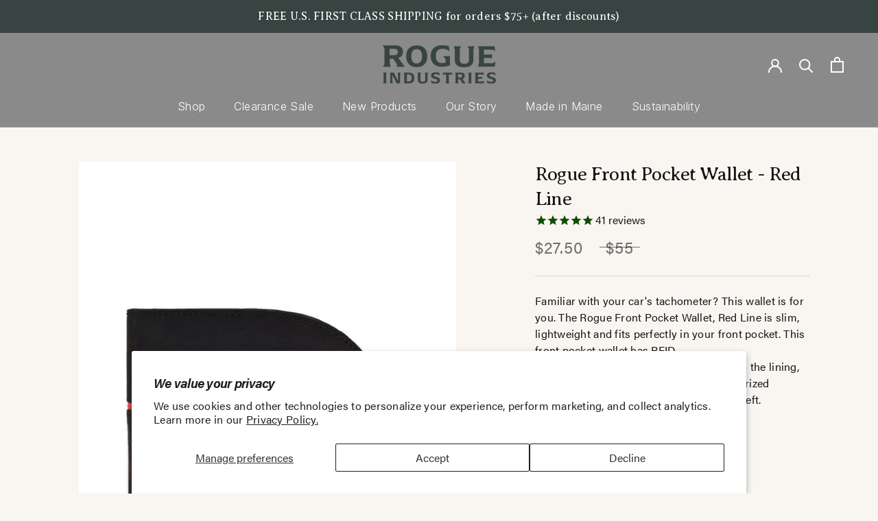

--- FILE ---
content_type: text/html; charset=utf-8
request_url: https://www.rogue-industries.com/collections/mens-leather-front-pocket-wallets-wallets-rogue-industries/products/red-line-rogue-wallet
body_size: 49406
content:
<!doctype html>

<html class="no-js" lang="en">
  <head>
    
<!-- BEGIN MerchantWidget Code -->

<script id='merchantWidgetScript'

        src="https://www.gstatic.com/shopping/merchant/merchantwidget.js"

        defer>

</script>

<script type="text/javascript">

  merchantWidgetScript.addEventListener('load', function () {

    merchantwidget.start({

     position: 'RIGHT_BOTTOM'

   });

  });

</script>

<!-- END MerchantWidget Code -->

<link rel='preconnect dns-prefetch' href='https://api.config-security.com/' crossorigin />
<link rel='preconnect dns-prefetch' href='https://conf.config-security.com/' crossorigin />
<link rel='preconnect dns-prefetch' href='https://whale.camera/' crossorigin />
<script>
/* >> TriplePixel :: start*/
window.TriplePixelData={TripleName:"rogueindustries.myshopify.com",ver:"2.11",plat:"SHOPIFY",isHeadless:false},function(W,H,A,L,E,_,B,N){function O(U,T,P,H,R){void 0===R&&(R=!1),H=new XMLHttpRequest,P?(H.open("POST",U,!0),H.setRequestHeader("Content-Type","application/json")):H.open("GET",U,!0),H.send(JSON.stringify(P||{})),H.onreadystatechange=function(){4===H.readyState&&200===H.status?(R=H.responseText,U.includes(".txt")?eval(R):P||(N[B]=R)):(299<H.status||H.status<200)&&T&&!R&&(R=!0,O(U,T-1,P))}}if(N=window,!N[H+"sn"]){N[H+"sn"]=1,L=function(){return Date.now().toString(36)+"_"+Math.random().toString(36)};try{A.setItem(H,1+(0|A.getItem(H)||0)),(E=JSON.parse(A.getItem(H+"U")||"[]")).push({u:location.href,r:document.referrer,t:Date.now(),id:L()}),A.setItem(H+"U",JSON.stringify(E))}catch(e){}var i,m,p;A.getItem('"!nC`')||(_=A,A=N,A[H]||(E=A[H]=function(t,e,a){return void 0===a&&(a=[]),"State"==t?E.s:(W=L(),(E._q=E._q||[]).push([W,t,e].concat(a)),W)},E.s="Installed",E._q=[],E.ch=W,B="configSecurityConfModel",N[B]=1,O("https://conf.config-security.com/model",5),i=L(),m=A[atob("c2NyZWVu")],_.setItem("di_pmt_wt",i),p={id:i,action:"profile",avatar:_.getItem("auth-security_rand_salt_"),time:m[atob("d2lkdGg=")]+":"+m[atob("aGVpZ2h0")],host:A.TriplePixelData.TripleName,plat:A.TriplePixelData.plat,url:window.location.href,ref:document.referrer,ver:A.TriplePixelData.ver},O("https://api.config-security.com/event",5,p),O("https://whale.camera/live/dot.txt",5)))}}("","TriplePixel",localStorage);
/* << TriplePixel :: end*/
</script>

<script>(function(w,d,t,r,u){var f,n,i;w[u]=w[u]||[],f=function(){var o={ti:"97214342", enableAutoSpaTracking: true};o.q=w[u],w[u]=new UET(o),w[u].push("pageLoad")},n=d.createElement(t),n.src=r,n.async=1,n.onload=n.onreadystatechange=function(){var s=this.readyState;s&&s!=="loaded"&&s!=="complete"||(f(),n.onload=n.onreadystatechange=null)},i=d.getElementsByTagName(t)[0],i.parentNode.insertBefore(n,i)})(window,document,"script","//bat.bing.com/bat.js","uetq");</script><!-- You can set default Consent Mode right after the UET tag --><script>window.uetq = window.uetq || [];window.uetq.push('consent', 'default', {'ad_storage': 'denied'});</script><!-- Implement a cookie banner or another method to collect user consent. When a user grants consent (e.g., selects 'Accept' on your banner), update the consent settings using the command below. --><script>window.uetq = window.uetq || [];window.uetq.push('consent', 'update', {'ad_storage': 'granted'});</script>

<!-- Infinite Options by ShopPad -->
<script>
  window.Shoppad = window.Shoppad || {},
  window.Shoppad.apps = window.Shoppad.apps || {},
  window.Shoppad.apps.infiniteoptions = window.Shoppad.apps.infiniteoptions || {},
  window.Shoppad.apps.infiniteoptions.submitPriceModCartAnyways = true;
  window.Shoppad.apps.infiniteoptions.addToCartButton = 'form[action="/cart/add"] .ProductForm__AddToCart';
</script>
    <script src="//d1liekpayvooaz.cloudfront.net/apps/customizery/customizery.js?shop=rogueindustries.myshopify.com"></script>
    <meta name="facebook-domain-verification" content="9hoaet3j9n0eitwvxgxfelqxr7prfl" />
    <meta charset="utf-8"> 
    <meta http-equiv="X-UA-Compatible" content="IE=edge,chrome=1">
    <meta name="viewport" content="width=device-width, initial-scale=1.0, height=device-height, minimum-scale=1.0, maximum-scale=1.0">
    <meta name="theme-color" content="">

    <title>
      Rogue Front Pocket Wallet - Red Line &ndash; Rogue Industries
    </title><meta name="description" content="Familiar with your car&#39;s tachometer? This wallet is for you. The Rogue Front Pocket Wallet, Red Line is slim, lightweight and fits perfectly"><link rel="canonical" href="https://www.rogue-industries.com/products/red-line-rogue-wallet"><link rel="shortcut icon" href="//www.rogue-industries.com/cdn/shop/files/favicon_96x_09e9a898-2f95-4084-8e82-cee99e4a6cf8_96x.png?v=1614775089" type="image/png"><meta property="og:type" content="product">
  <meta property="og:title" content="Rogue Front Pocket Wallet - Red Line"><meta property="og:image" content="http://www.rogue-industries.com/cdn/shop/products/Red_Line_Rogue_Wallet_50d599e0-b280-416f-95fc-d55c0178500f.jpg?v=1589999218">
    <meta property="og:image:secure_url" content="https://www.rogue-industries.com/cdn/shop/products/Red_Line_Rogue_Wallet_50d599e0-b280-416f-95fc-d55c0178500f.jpg?v=1589999218">
    <meta property="og:image:width" content="960">
    <meta property="og:image:height" content="960"><meta property="product:price:amount" content="27.50">
  <meta property="product:price:currency" content="USD"><meta property="og:description" content="Familiar with your car&#39;s tachometer? This wallet is for you. The Rogue Front Pocket Wallet, Red Line is slim, lightweight and fits perfectly"><meta property="og:url" content="https://www.rogue-industries.com/products/red-line-rogue-wallet">
<meta property="og:site_name" content="Rogue Industries"><meta name="twitter:card" content="summary"><meta name="twitter:title" content="Rogue Front Pocket Wallet - Red Line">
  <meta name="twitter:description" content="Familiar with your car&#39;s tachometer? This wallet is for you. The Rogue Front Pocket Wallet, Red Line is slim, lightweight and fits perfectly in your front pocket. This front pocket wallet has RFID-blocking WalletGuard stitched directly into the lining, protecting your credit cards from unauthorized access and protecting you from identity theft.

Imported
Genuine Top Grain Leather
RFID-blocking
Full size banknote section, 3 card slots, ID pocket and a stash pocket
Comfortably holds 6 credit cards
5&quot; x 3.4&quot; x .25”, 1.4 oz
Backed by our 2 year warranty
">
  <meta name="twitter:image" content="https://www.rogue-industries.com/cdn/shop/products/Red_Line_Rogue_Wallet_50d599e0-b280-416f-95fc-d55c0178500f_600x600_crop_center.jpg?v=1589999218">
    <style>
  @font-face {
  font-family: Montserrat;
  font-weight: 500;
  font-style: normal;
  font-display: fallback;
  src: url("//www.rogue-industries.com/cdn/fonts/montserrat/montserrat_n5.07ef3781d9c78c8b93c98419da7ad4fbeebb6635.woff2") format("woff2"),
       url("//www.rogue-industries.com/cdn/fonts/montserrat/montserrat_n5.adf9b4bd8b0e4f55a0b203cdd84512667e0d5e4d.woff") format("woff");
}

  @font-face {
  font-family: "Nunito Sans";
  font-weight: 400;
  font-style: normal;
  font-display: fallback;
  src: url("//www.rogue-industries.com/cdn/fonts/nunito_sans/nunitosans_n4.0276fe080df0ca4e6a22d9cb55aed3ed5ba6b1da.woff2") format("woff2"),
       url("//www.rogue-industries.com/cdn/fonts/nunito_sans/nunitosans_n4.b4964bee2f5e7fd9c3826447e73afe2baad607b7.woff") format("woff");
}


  @font-face {
  font-family: "Nunito Sans";
  font-weight: 700;
  font-style: normal;
  font-display: fallback;
  src: url("//www.rogue-industries.com/cdn/fonts/nunito_sans/nunitosans_n7.25d963ed46da26098ebeab731e90d8802d989fa5.woff2") format("woff2"),
       url("//www.rogue-industries.com/cdn/fonts/nunito_sans/nunitosans_n7.d32e3219b3d2ec82285d3027bd673efc61a996c8.woff") format("woff");
}

  @font-face {
  font-family: "Nunito Sans";
  font-weight: 400;
  font-style: italic;
  font-display: fallback;
  src: url("//www.rogue-industries.com/cdn/fonts/nunito_sans/nunitosans_i4.6e408730afac1484cf297c30b0e67c86d17fc586.woff2") format("woff2"),
       url("//www.rogue-industries.com/cdn/fonts/nunito_sans/nunitosans_i4.c9b6dcbfa43622b39a5990002775a8381942ae38.woff") format("woff");
}

  @font-face {
  font-family: "Nunito Sans";
  font-weight: 700;
  font-style: italic;
  font-display: fallback;
  src: url("//www.rogue-industries.com/cdn/fonts/nunito_sans/nunitosans_i7.8c1124729eec046a321e2424b2acf328c2c12139.woff2") format("woff2"),
       url("//www.rogue-industries.com/cdn/fonts/nunito_sans/nunitosans_i7.af4cda04357273e0996d21184432bcb14651a64d.woff") format("woff");
}


  :root {
    --heading-font-family : "Averia Serif Libre", sans-serif;
    --heading-font-weight : 300;
    --heading-font-size   : 40px;
    --heading-font-style  : normal;

    --text-font-family : acumin-pro, sans-serif;
    --text-font-weight : 400;
    --text-font-style  : normal;

    --base-text-font-size   : 16px;
    --default-text-font-size: 16px;--background          : #f9f6f1;
    --background-rgb      : 249, 246, 241;
    --light-background    : #f9f6f1;
    --light-background-rgb: 249, 246, 241;
    --heading-color       : #151515;
    --text-color          : #151515;
    --text-color-rgb      : 21, 21, 21;
    --text-color-light    : #151515;
    --text-color-light-rgb: 21, 21, 21;
    --link-color          : #ac4503;
    --link-color-rgb      : 172, 69, 3;
    --border-color        : #d7d4d0;
    --border-color-rgb    : 215, 212, 208;

    --button-background    : #384441;
    --button-background-rgb: 56, 68, 65;
    --button-text-color    : #ffffff;

    --header-background       : #8a8a8a;
    --header-heading-color    : #ffffff;
    --header-light-text-color : #151515;
    --header-border-color     : #9c9c9c;

    --footer-background    : #f9f6f1;
    --footer-text-color    : #151515;
    --footer-heading-color : #151515;
    --footer-border-color  : #d7d4d0;

    --navigation-background      : #8a8a8a;
    --navigation-background-rgb  : 138, 138, 138;
    --navigation-text-color      : #151515;
    --navigation-text-color-light: rgba(21, 21, 21, 0.5);
    --navigation-border-color    : rgba(21, 21, 21, 0.25);

    --newsletter-popup-background     : #384441;
    --newsletter-popup-text-color     : #f9f6f1;
    --newsletter-popup-text-color-rgb : 249, 246, 241;

    --secondary-elements-background       : #8a8a8a;
    --secondary-elements-background-rgb   : 138, 138, 138;
    --secondary-elements-text-color       : #151515;
    --secondary-elements-text-color-light : rgba(21, 21, 21, 0.5);
    --secondary-elements-border-color     : rgba(21, 21, 21, 0.25);

    --product-sale-price-color    : #ac4503;
    --product-sale-price-color-rgb: 172, 69, 3;

    /* Products */

    --horizontal-spacing-four-products-per-row: 60px;
        --horizontal-spacing-two-products-per-row : 60px;

    --vertical-spacing-four-products-per-row: 80px;
        --vertical-spacing-two-products-per-row : 100px;

    /* Animation */
    --drawer-transition-timing: cubic-bezier(0.645, 0.045, 0.355, 1);
    --header-base-height: 80px; /* We set a default for browsers that do not support CSS variables */

    /* Cursors */
    --cursor-zoom-in-svg    : url(//www.rogue-industries.com/cdn/shop/t/51/assets/cursor-zoom-in.svg?v=23954942275796536181701187731);
    --cursor-zoom-in-2x-svg : url(//www.rogue-industries.com/cdn/shop/t/51/assets/cursor-zoom-in-2x.svg?v=134008405315337081411701187731);
  }
</style>

<script>
  // IE11 does not have support for CSS variables, so we have to polyfill them
  if (!(((window || {}).CSS || {}).supports && window.CSS.supports('(--a: 0)'))) {
    const script = document.createElement('script');
    script.type = 'text/javascript';
    script.src = 'https://cdn.jsdelivr.net/npm/css-vars-ponyfill@2';
    script.onload = function() {
      cssVars({});
    };

    document.getElementsByTagName('head')[0].appendChild(script);
  }
</script>

    <script>window.performance && window.performance.mark && window.performance.mark('shopify.content_for_header.start');</script><meta id="shopify-digital-wallet" name="shopify-digital-wallet" content="/1859764/digital_wallets/dialog">
<meta name="shopify-checkout-api-token" content="c5f6dc2dc522ba2e4dcf332625eb8ec6">
<meta id="in-context-paypal-metadata" data-shop-id="1859764" data-venmo-supported="false" data-environment="production" data-locale="en_US" data-paypal-v4="true" data-currency="USD">
<link rel="alternate" hreflang="x-default" href="https://www.rogue-industries.com/products/red-line-rogue-wallet">
<link rel="alternate" hreflang="en-CA" href="https://www.rogue-industries.com/en-ca/products/red-line-rogue-wallet">
<link rel="alternate" hreflang="en-US" href="https://www.rogue-industries.com/products/red-line-rogue-wallet">
<link rel="alternate" type="application/json+oembed" href="https://www.rogue-industries.com/products/red-line-rogue-wallet.oembed">
<script async="async" src="/checkouts/internal/preloads.js?locale=en-US"></script>
<link rel="preconnect" href="https://shop.app" crossorigin="anonymous">
<script async="async" src="https://shop.app/checkouts/internal/preloads.js?locale=en-US&shop_id=1859764" crossorigin="anonymous"></script>
<script id="apple-pay-shop-capabilities" type="application/json">{"shopId":1859764,"countryCode":"US","currencyCode":"USD","merchantCapabilities":["supports3DS"],"merchantId":"gid:\/\/shopify\/Shop\/1859764","merchantName":"Rogue Industries","requiredBillingContactFields":["postalAddress","email","phone"],"requiredShippingContactFields":["postalAddress","email","phone"],"shippingType":"shipping","supportedNetworks":["visa","masterCard","amex","discover","elo","jcb"],"total":{"type":"pending","label":"Rogue Industries","amount":"1.00"},"shopifyPaymentsEnabled":true,"supportsSubscriptions":true}</script>
<script id="shopify-features" type="application/json">{"accessToken":"c5f6dc2dc522ba2e4dcf332625eb8ec6","betas":["rich-media-storefront-analytics"],"domain":"www.rogue-industries.com","predictiveSearch":true,"shopId":1859764,"locale":"en"}</script>
<script>var Shopify = Shopify || {};
Shopify.shop = "rogueindustries.myshopify.com";
Shopify.locale = "en";
Shopify.currency = {"active":"USD","rate":"1.0"};
Shopify.country = "US";
Shopify.theme = {"name":"9\/19\/23 Elevar","id":133073076410,"schema_name":"Prestige","schema_version":"4.12.1a","theme_store_id":null,"role":"main"};
Shopify.theme.handle = "null";
Shopify.theme.style = {"id":null,"handle":null};
Shopify.cdnHost = "www.rogue-industries.com/cdn";
Shopify.routes = Shopify.routes || {};
Shopify.routes.root = "/";</script>
<script type="module">!function(o){(o.Shopify=o.Shopify||{}).modules=!0}(window);</script>
<script>!function(o){function n(){var o=[];function n(){o.push(Array.prototype.slice.apply(arguments))}return n.q=o,n}var t=o.Shopify=o.Shopify||{};t.loadFeatures=n(),t.autoloadFeatures=n()}(window);</script>
<script>
  window.ShopifyPay = window.ShopifyPay || {};
  window.ShopifyPay.apiHost = "shop.app\/pay";
  window.ShopifyPay.redirectState = null;
</script>
<script id="shop-js-analytics" type="application/json">{"pageType":"product"}</script>
<script defer="defer" async type="module" src="//www.rogue-industries.com/cdn/shopifycloud/shop-js/modules/v2/client.init-shop-cart-sync_BT-GjEfc.en.esm.js"></script>
<script defer="defer" async type="module" src="//www.rogue-industries.com/cdn/shopifycloud/shop-js/modules/v2/chunk.common_D58fp_Oc.esm.js"></script>
<script defer="defer" async type="module" src="//www.rogue-industries.com/cdn/shopifycloud/shop-js/modules/v2/chunk.modal_xMitdFEc.esm.js"></script>
<script type="module">
  await import("//www.rogue-industries.com/cdn/shopifycloud/shop-js/modules/v2/client.init-shop-cart-sync_BT-GjEfc.en.esm.js");
await import("//www.rogue-industries.com/cdn/shopifycloud/shop-js/modules/v2/chunk.common_D58fp_Oc.esm.js");
await import("//www.rogue-industries.com/cdn/shopifycloud/shop-js/modules/v2/chunk.modal_xMitdFEc.esm.js");

  window.Shopify.SignInWithShop?.initShopCartSync?.({"fedCMEnabled":true,"windoidEnabled":true});

</script>
<script>
  window.Shopify = window.Shopify || {};
  if (!window.Shopify.featureAssets) window.Shopify.featureAssets = {};
  window.Shopify.featureAssets['shop-js'] = {"shop-cart-sync":["modules/v2/client.shop-cart-sync_DZOKe7Ll.en.esm.js","modules/v2/chunk.common_D58fp_Oc.esm.js","modules/v2/chunk.modal_xMitdFEc.esm.js"],"init-fed-cm":["modules/v2/client.init-fed-cm_B6oLuCjv.en.esm.js","modules/v2/chunk.common_D58fp_Oc.esm.js","modules/v2/chunk.modal_xMitdFEc.esm.js"],"shop-cash-offers":["modules/v2/client.shop-cash-offers_D2sdYoxE.en.esm.js","modules/v2/chunk.common_D58fp_Oc.esm.js","modules/v2/chunk.modal_xMitdFEc.esm.js"],"shop-login-button":["modules/v2/client.shop-login-button_QeVjl5Y3.en.esm.js","modules/v2/chunk.common_D58fp_Oc.esm.js","modules/v2/chunk.modal_xMitdFEc.esm.js"],"pay-button":["modules/v2/client.pay-button_DXTOsIq6.en.esm.js","modules/v2/chunk.common_D58fp_Oc.esm.js","modules/v2/chunk.modal_xMitdFEc.esm.js"],"shop-button":["modules/v2/client.shop-button_DQZHx9pm.en.esm.js","modules/v2/chunk.common_D58fp_Oc.esm.js","modules/v2/chunk.modal_xMitdFEc.esm.js"],"avatar":["modules/v2/client.avatar_BTnouDA3.en.esm.js"],"init-windoid":["modules/v2/client.init-windoid_CR1B-cfM.en.esm.js","modules/v2/chunk.common_D58fp_Oc.esm.js","modules/v2/chunk.modal_xMitdFEc.esm.js"],"init-shop-for-new-customer-accounts":["modules/v2/client.init-shop-for-new-customer-accounts_C_vY_xzh.en.esm.js","modules/v2/client.shop-login-button_QeVjl5Y3.en.esm.js","modules/v2/chunk.common_D58fp_Oc.esm.js","modules/v2/chunk.modal_xMitdFEc.esm.js"],"init-shop-email-lookup-coordinator":["modules/v2/client.init-shop-email-lookup-coordinator_BI7n9ZSv.en.esm.js","modules/v2/chunk.common_D58fp_Oc.esm.js","modules/v2/chunk.modal_xMitdFEc.esm.js"],"init-shop-cart-sync":["modules/v2/client.init-shop-cart-sync_BT-GjEfc.en.esm.js","modules/v2/chunk.common_D58fp_Oc.esm.js","modules/v2/chunk.modal_xMitdFEc.esm.js"],"shop-toast-manager":["modules/v2/client.shop-toast-manager_DiYdP3xc.en.esm.js","modules/v2/chunk.common_D58fp_Oc.esm.js","modules/v2/chunk.modal_xMitdFEc.esm.js"],"init-customer-accounts":["modules/v2/client.init-customer-accounts_D9ZNqS-Q.en.esm.js","modules/v2/client.shop-login-button_QeVjl5Y3.en.esm.js","modules/v2/chunk.common_D58fp_Oc.esm.js","modules/v2/chunk.modal_xMitdFEc.esm.js"],"init-customer-accounts-sign-up":["modules/v2/client.init-customer-accounts-sign-up_iGw4briv.en.esm.js","modules/v2/client.shop-login-button_QeVjl5Y3.en.esm.js","modules/v2/chunk.common_D58fp_Oc.esm.js","modules/v2/chunk.modal_xMitdFEc.esm.js"],"shop-follow-button":["modules/v2/client.shop-follow-button_CqMgW2wH.en.esm.js","modules/v2/chunk.common_D58fp_Oc.esm.js","modules/v2/chunk.modal_xMitdFEc.esm.js"],"checkout-modal":["modules/v2/client.checkout-modal_xHeaAweL.en.esm.js","modules/v2/chunk.common_D58fp_Oc.esm.js","modules/v2/chunk.modal_xMitdFEc.esm.js"],"shop-login":["modules/v2/client.shop-login_D91U-Q7h.en.esm.js","modules/v2/chunk.common_D58fp_Oc.esm.js","modules/v2/chunk.modal_xMitdFEc.esm.js"],"lead-capture":["modules/v2/client.lead-capture_BJmE1dJe.en.esm.js","modules/v2/chunk.common_D58fp_Oc.esm.js","modules/v2/chunk.modal_xMitdFEc.esm.js"],"payment-terms":["modules/v2/client.payment-terms_Ci9AEqFq.en.esm.js","modules/v2/chunk.common_D58fp_Oc.esm.js","modules/v2/chunk.modal_xMitdFEc.esm.js"]};
</script>
<script>(function() {
  var isLoaded = false;
  function asyncLoad() {
    if (isLoaded) return;
    isLoaded = true;
    var urls = ["https:\/\/cdn-stamped-io.azureedge.net\/files\/widget.min.js?shop=rogueindustries.myshopify.com","https:\/\/cdn1.stamped.io\/files\/widget.min.js?shop=rogueindustries.myshopify.com","https:\/\/upsellproductaddons.com\/main.bundle.5d7b3c7054f5716ec06e.js?shop=rogueindustries.myshopify.com","\/\/d1liekpayvooaz.cloudfront.net\/apps\/customizery\/customizery.js?shop=rogueindustries.myshopify.com","https:\/\/cdn.attn.tv\/rogue-industries\/dtag.js?shop=rogueindustries.myshopify.com","https:\/\/kp-9dfa.klickly.com\/boa.js?v=86\u0026tw=0\u0026ga4=0\u0026version=v2\u0026platform=shopify\u0026account_id=1230\u0026b_type_cart=fe647480bdf9d0d4\u0026b_type_visit=1d46f96e7a4378e1\u0026b_type_checkout=c343e68e3d2940f4\u0026shop=rogueindustries.myshopify.com","https:\/\/d22lwxpnhu2n4a.cloudfront.net\/grommet\/shopify.js?shop=rogueindustries.myshopify.com","https:\/\/dr4qe3ddw9y32.cloudfront.net\/awin-shopify-integration-code.js?aid=90175\u0026v=shopifyApp_5.2.3\u0026ts=1760025751184\u0026shop=rogueindustries.myshopify.com"];
    for (var i = 0; i < urls.length; i++) {
      var s = document.createElement('script');
      s.type = 'text/javascript';
      s.async = true;
      s.src = urls[i];
      var x = document.getElementsByTagName('script')[0];
      x.parentNode.insertBefore(s, x);
    }
  };
  if(window.attachEvent) {
    window.attachEvent('onload', asyncLoad);
  } else {
    window.addEventListener('load', asyncLoad, false);
  }
})();</script>
<script id="__st">var __st={"a":1859764,"offset":-18000,"reqid":"f1b402ba-d40e-4654-acd7-2e4dcc4366a1-1769349811","pageurl":"www.rogue-industries.com\/collections\/mens-leather-front-pocket-wallets-wallets-rogue-industries\/products\/red-line-rogue-wallet","u":"ba49ee285e93","p":"product","rtyp":"product","rid":5321287175};</script>
<script>window.ShopifyPaypalV4VisibilityTracking = true;</script>
<script id="captcha-bootstrap">!function(){'use strict';const t='contact',e='account',n='new_comment',o=[[t,t],['blogs',n],['comments',n],[t,'customer']],c=[[e,'customer_login'],[e,'guest_login'],[e,'recover_customer_password'],[e,'create_customer']],r=t=>t.map((([t,e])=>`form[action*='/${t}']:not([data-nocaptcha='true']) input[name='form_type'][value='${e}']`)).join(','),a=t=>()=>t?[...document.querySelectorAll(t)].map((t=>t.form)):[];function s(){const t=[...o],e=r(t);return a(e)}const i='password',u='form_key',d=['recaptcha-v3-token','g-recaptcha-response','h-captcha-response',i],f=()=>{try{return window.sessionStorage}catch{return}},m='__shopify_v',_=t=>t.elements[u];function p(t,e,n=!1){try{const o=window.sessionStorage,c=JSON.parse(o.getItem(e)),{data:r}=function(t){const{data:e,action:n}=t;return t[m]||n?{data:e,action:n}:{data:t,action:n}}(c);for(const[e,n]of Object.entries(r))t.elements[e]&&(t.elements[e].value=n);n&&o.removeItem(e)}catch(o){console.error('form repopulation failed',{error:o})}}const l='form_type',E='cptcha';function T(t){t.dataset[E]=!0}const w=window,h=w.document,L='Shopify',v='ce_forms',y='captcha';let A=!1;((t,e)=>{const n=(g='f06e6c50-85a8-45c8-87d0-21a2b65856fe',I='https://cdn.shopify.com/shopifycloud/storefront-forms-hcaptcha/ce_storefront_forms_captcha_hcaptcha.v1.5.2.iife.js',D={infoText:'Protected by hCaptcha',privacyText:'Privacy',termsText:'Terms'},(t,e,n)=>{const o=w[L][v],c=o.bindForm;if(c)return c(t,g,e,D).then(n);var r;o.q.push([[t,g,e,D],n]),r=I,A||(h.body.append(Object.assign(h.createElement('script'),{id:'captcha-provider',async:!0,src:r})),A=!0)});var g,I,D;w[L]=w[L]||{},w[L][v]=w[L][v]||{},w[L][v].q=[],w[L][y]=w[L][y]||{},w[L][y].protect=function(t,e){n(t,void 0,e),T(t)},Object.freeze(w[L][y]),function(t,e,n,w,h,L){const[v,y,A,g]=function(t,e,n){const i=e?o:[],u=t?c:[],d=[...i,...u],f=r(d),m=r(i),_=r(d.filter((([t,e])=>n.includes(e))));return[a(f),a(m),a(_),s()]}(w,h,L),I=t=>{const e=t.target;return e instanceof HTMLFormElement?e:e&&e.form},D=t=>v().includes(t);t.addEventListener('submit',(t=>{const e=I(t);if(!e)return;const n=D(e)&&!e.dataset.hcaptchaBound&&!e.dataset.recaptchaBound,o=_(e),c=g().includes(e)&&(!o||!o.value);(n||c)&&t.preventDefault(),c&&!n&&(function(t){try{if(!f())return;!function(t){const e=f();if(!e)return;const n=_(t);if(!n)return;const o=n.value;o&&e.removeItem(o)}(t);const e=Array.from(Array(32),(()=>Math.random().toString(36)[2])).join('');!function(t,e){_(t)||t.append(Object.assign(document.createElement('input'),{type:'hidden',name:u})),t.elements[u].value=e}(t,e),function(t,e){const n=f();if(!n)return;const o=[...t.querySelectorAll(`input[type='${i}']`)].map((({name:t})=>t)),c=[...d,...o],r={};for(const[a,s]of new FormData(t).entries())c.includes(a)||(r[a]=s);n.setItem(e,JSON.stringify({[m]:1,action:t.action,data:r}))}(t,e)}catch(e){console.error('failed to persist form',e)}}(e),e.submit())}));const S=(t,e)=>{t&&!t.dataset[E]&&(n(t,e.some((e=>e===t))),T(t))};for(const o of['focusin','change'])t.addEventListener(o,(t=>{const e=I(t);D(e)&&S(e,y())}));const B=e.get('form_key'),M=e.get(l),P=B&&M;t.addEventListener('DOMContentLoaded',(()=>{const t=y();if(P)for(const e of t)e.elements[l].value===M&&p(e,B);[...new Set([...A(),...v().filter((t=>'true'===t.dataset.shopifyCaptcha))])].forEach((e=>S(e,t)))}))}(h,new URLSearchParams(w.location.search),n,t,e,['guest_login'])})(!0,!0)}();</script>
<script integrity="sha256-4kQ18oKyAcykRKYeNunJcIwy7WH5gtpwJnB7kiuLZ1E=" data-source-attribution="shopify.loadfeatures" defer="defer" src="//www.rogue-industries.com/cdn/shopifycloud/storefront/assets/storefront/load_feature-a0a9edcb.js" crossorigin="anonymous"></script>
<script crossorigin="anonymous" defer="defer" src="//www.rogue-industries.com/cdn/shopifycloud/storefront/assets/shopify_pay/storefront-65b4c6d7.js?v=20250812"></script>
<script data-source-attribution="shopify.dynamic_checkout.dynamic.init">var Shopify=Shopify||{};Shopify.PaymentButton=Shopify.PaymentButton||{isStorefrontPortableWallets:!0,init:function(){window.Shopify.PaymentButton.init=function(){};var t=document.createElement("script");t.src="https://www.rogue-industries.com/cdn/shopifycloud/portable-wallets/latest/portable-wallets.en.js",t.type="module",document.head.appendChild(t)}};
</script>
<script data-source-attribution="shopify.dynamic_checkout.buyer_consent">
  function portableWalletsHideBuyerConsent(e){var t=document.getElementById("shopify-buyer-consent"),n=document.getElementById("shopify-subscription-policy-button");t&&n&&(t.classList.add("hidden"),t.setAttribute("aria-hidden","true"),n.removeEventListener("click",e))}function portableWalletsShowBuyerConsent(e){var t=document.getElementById("shopify-buyer-consent"),n=document.getElementById("shopify-subscription-policy-button");t&&n&&(t.classList.remove("hidden"),t.removeAttribute("aria-hidden"),n.addEventListener("click",e))}window.Shopify?.PaymentButton&&(window.Shopify.PaymentButton.hideBuyerConsent=portableWalletsHideBuyerConsent,window.Shopify.PaymentButton.showBuyerConsent=portableWalletsShowBuyerConsent);
</script>
<script>
  function portableWalletsCleanup(e){e&&e.src&&console.error("Failed to load portable wallets script "+e.src);var t=document.querySelectorAll("shopify-accelerated-checkout .shopify-payment-button__skeleton, shopify-accelerated-checkout-cart .wallet-cart-button__skeleton"),e=document.getElementById("shopify-buyer-consent");for(let e=0;e<t.length;e++)t[e].remove();e&&e.remove()}function portableWalletsNotLoadedAsModule(e){e instanceof ErrorEvent&&"string"==typeof e.message&&e.message.includes("import.meta")&&"string"==typeof e.filename&&e.filename.includes("portable-wallets")&&(window.removeEventListener("error",portableWalletsNotLoadedAsModule),window.Shopify.PaymentButton.failedToLoad=e,"loading"===document.readyState?document.addEventListener("DOMContentLoaded",window.Shopify.PaymentButton.init):window.Shopify.PaymentButton.init())}window.addEventListener("error",portableWalletsNotLoadedAsModule);
</script>

<script type="module" src="https://www.rogue-industries.com/cdn/shopifycloud/portable-wallets/latest/portable-wallets.en.js" onError="portableWalletsCleanup(this)" crossorigin="anonymous"></script>
<script nomodule>
  document.addEventListener("DOMContentLoaded", portableWalletsCleanup);
</script>

<script id='scb4127' type='text/javascript' async='' src='https://www.rogue-industries.com/cdn/shopifycloud/privacy-banner/storefront-banner.js'></script><link id="shopify-accelerated-checkout-styles" rel="stylesheet" media="screen" href="https://www.rogue-industries.com/cdn/shopifycloud/portable-wallets/latest/accelerated-checkout-backwards-compat.css" crossorigin="anonymous">
<style id="shopify-accelerated-checkout-cart">
        #shopify-buyer-consent {
  margin-top: 1em;
  display: inline-block;
  width: 100%;
}

#shopify-buyer-consent.hidden {
  display: none;
}

#shopify-subscription-policy-button {
  background: none;
  border: none;
  padding: 0;
  text-decoration: underline;
  font-size: inherit;
  cursor: pointer;
}

#shopify-subscription-policy-button::before {
  box-shadow: none;
}

      </style>

<script>window.performance && window.performance.mark && window.performance.mark('shopify.content_for_header.end');</script>

    <link rel="stylesheet" href="//www.rogue-industries.com/cdn/shop/t/51/assets/fonts.css?v=4984649413061309111696271174">
    <link rel="stylesheet" href="//www.rogue-industries.com/cdn/shop/t/51/assets/theme.css?v=113899707168064747701695146515">

    <script>// This allows to expose several variables to the global scope, to be used in scripts
      window.theme = {
        pageType: "product",
        moneyFormat: "${{amount}}",
        moneyWithCurrencyFormat: "${{amount}} USD",
        productImageSize: "natural",
        searchMode: "product,article,page",
        showPageTransition: true,
        showElementStaggering: true,
        showImageZooming: true
      };

      window.routes = {
        rootUrl: "\/",
        rootUrlWithoutSlash: '',
        cartUrl: "\/cart",
        cartAddUrl: "\/cart\/add",
        cartChangeUrl: "\/cart\/change",
        searchUrl: "\/search",
        productRecommendationsUrl: "\/recommendations\/products"
      };

      window.languages = {
        cartAddNote: "How did you hear about us?",
        cartEditNote: "Edit Order Note",
        productImageLoadingError: "This image could not be loaded. Please try to reload the page.",
        productFormAddToCart: "Add to cart",
        productFormUnavailable: "Unavailable",
        productFormSoldOut: "Sold Out",
        shippingEstimatorOneResult: "1 option available:",
        shippingEstimatorMoreResults: "{{count}} options available:",
        shippingEstimatorNoResults: "No shipping could be found"
      };

      window.lazySizesConfig = {
        loadHidden: false,
        hFac: 0.5,
        expFactor: 2,
        ricTimeout: 150,
        lazyClass: 'Image--lazyLoad',
        loadingClass: 'Image--lazyLoading',
        loadedClass: 'Image--lazyLoaded'
      };

      document.documentElement.className = document.documentElement.className.replace('no-js', 'js');
      document.documentElement.style.setProperty('--window-height', window.innerHeight + 'px');

      // We do a quick detection of some features (we could use Modernizr but for so little...)
      (function() {
        document.documentElement.className += ((window.CSS && window.CSS.supports('(position: sticky) or (position: -webkit-sticky)')) ? ' supports-sticky' : ' no-supports-sticky');
        document.documentElement.className += (window.matchMedia('(-moz-touch-enabled: 1), (hover: none)')).matches ? ' no-supports-hover' : ' supports-hover';
      }());
    </script>
    
    <script src="https://ajax.googleapis.com/ajax/libs/jquery/3.5.1/jquery.min.js"></script>

    <script src="//www.rogue-industries.com/cdn/shop/t/51/assets/lazysizes.min.js?v=174358363404432586981695146515" async></script><script src="https://polyfill-fastly.net/v3/polyfill.min.js?unknown=polyfill&features=fetch,Element.prototype.closest,Element.prototype.remove,Element.prototype.classList,Array.prototype.includes,Array.prototype.fill,Object.assign,CustomEvent,IntersectionObserver,IntersectionObserverEntry,URL" defer></script>
    <script src="//www.rogue-industries.com/cdn/shop/t/51/assets/libs.min.js?v=26178543184394469741695146515" defer></script>
    <script src="//www.rogue-industries.com/cdn/shop/t/51/assets/theme.min.js?v=21994244156158589421695146515" defer></script>
    <script src="//www.rogue-industries.com/cdn/shop/t/51/assets/custom.js?v=183944157590872491501695146515" defer></script>

    <script>
      (function () {
        window.onpageshow = function() {
          if (window.theme.showPageTransition) {
            var pageTransition = document.querySelector('.PageTransition');

            if (pageTransition) {
              pageTransition.style.visibility = 'visible';
              pageTransition.style.opacity = '0';
            }
          }

          // When the page is loaded from the cache, we have to reload the cart content
          document.documentElement.dispatchEvent(new CustomEvent('cart:refresh', {
            bubbles: true
          }));
        };
      })();
    </script>

    
  <script type="application/ld+json">
  {
    "@context": "http://schema.org",
    "@type": "Product",
    "offers": [{
          "@type": "Offer",
          "name": "Red Line with RFID-Blocking",
          "availability":"https://schema.org/InStock",
          "price": 27.5,
          "priceCurrency": "USD",
          "priceValidUntil": "2026-02-04","sku": "WALREDRFID","url": "/products/red-line-rogue-wallet?variant=16501179527"
        }
],
      "gtin12": "610074662693",
      "productId": "610074662693",
    "brand": {
      "name": "Rogue Industries"
    },
    "name": "Rogue Front Pocket Wallet - Red Line",
    "description": "Familiar with your car's tachometer? This wallet is for you. The Rogue Front Pocket Wallet, Red Line is slim, lightweight and fits perfectly in your front pocket. This front pocket wallet has RFID-blocking WalletGuard stitched directly into the lining, protecting your credit cards from unauthorized access and protecting you from identity theft.\n\nImported\nGenuine Top Grain Leather\nRFID-blocking\nFull size banknote section, 3 card slots, ID pocket and a stash pocket\nComfortably holds 6 credit cards\n5\" x 3.4\" x .25”, 1.4 oz\nBacked by our 2 year warranty\n",
    "category": "Wallet",
    "url": "/products/red-line-rogue-wallet",
    "sku": "WALREDRFID",
    "image": {
      "@type": "ImageObject",
      "url": "https://www.rogue-industries.com/cdn/shop/products/Red_Line_Rogue_Wallet_50d599e0-b280-416f-95fc-d55c0178500f_1024x.jpg?v=1589999218",
      "image": "https://www.rogue-industries.com/cdn/shop/products/Red_Line_Rogue_Wallet_50d599e0-b280-416f-95fc-d55c0178500f_1024x.jpg?v=1589999218",
      "name": "Rogue Front Pocket Wallet, Red Line",
      "width": "1024",
      "height": "1024"
    }
  }
  </script>



  <script type="application/ld+json">
  {
    "@context": "http://schema.org",
    "@type": "BreadcrumbList",
  "itemListElement": [{
      "@type": "ListItem",
      "position": 1,
      "name": "Translation missing: en.general.breadcrumb.home",
      "item": "https://www.rogue-industries.com"
    },{
          "@type": "ListItem",
          "position": 2,
          "name": "Men's Leather Front Pocket Wallets",
          "item": "https://www.rogue-industries.com/collections/mens-leather-front-pocket-wallets-wallets-rogue-industries"
        }, {
          "@type": "ListItem",
          "position": 3,
          "name": "Rogue Front Pocket Wallet - Red Line",
          "item": "https://www.rogue-industries.com/collections/mens-leather-front-pocket-wallets-wallets-rogue-industries/products/red-line-rogue-wallet"
        }]
  }
  </script>

   

<script>window.__pagefly_analytics_settings__={"version":2,"visits":272,"dashboardVisits":"21","storefrontPassword":"","acceptGDPR":true,"acceptTracking":true,"planMigrated":true,"install_app":"1","create_first_regular_page":"1","publish_first_regular_page":"1","first_visit_pricing_plan":"1","klaviyoListKey":"MFNKPU","create_first_blog_post":"1","pageflyThemeId":120433344698,"acceptGATracking":true,"acceptCrisp":true,"acceptCookies":true,"create_first_product_page":"1","publish_first_product_page":"1"};</script>



     
  
 <script defer>

  /**
   * IMPORTANT!
   * Do not edit this file. Any changes made could be overwritten by Giftship at
   * any time. If you need assistance, please reach out to us at support@gist-apps.com.
   *
   * The below code is critical to the functionality of Giftship's multiple shipping
   * address and bundle features. It also greatly improves the load time of the
   * application.
   */

  if (typeof(GIST) == 'undefined') {
    window.GIST = GIST = {};
  }
  if (typeof(GIST.f) == 'undefined') {
    GIST.f = {};
  }

  GIST.f._isEmpty = function(obj){

    for(var prop in obj) {
      if(obj.hasOwnProperty(prop)) {
        return false;
      }
    }

    return JSON.stringify(obj) === JSON.stringify({});

  };

  GIST.bundles   = [];
  GIST.remove    = {};
  GIST.discounts = [];

  
  
  

  

  
  GIST._bundleCart = false;
  

  

  if (GIST.remove && !GIST.f._isEmpty(GIST.remove) ) {

    GIST.xhr = new XMLHttpRequest();
    GIST.xhr.open('POST', '/cart/update.js');
    GIST.xhr.setRequestHeader('Content-Type', 'application/json');
    GIST.xhr.onload = function() {
      if (GIST.xhr.status === 200) {
       var userInfo = JSON.parse(GIST.xhr.responseText);
      }
    };
    GIST.xhr.send(JSON.stringify({updates:GIST.remove}));

  }

</script>





<script type="text/javascript" src="https://99418-1398787-raikfcquaxqncofqfm.stackpathdns.com/assets/js/giftship.js" defer></script>
<link rel="stylesheet" type="text/css" href="https://99418-1398787-raikfcquaxqncofqfm.stackpathdns.com/assets/css/giftship.global.css">








    	 <meta name="google-site-verification" content="NjOaBPGx7tVrFarPsTrwBtPx-RTZrH9ZuNNT4fNH1iU" />








<!-- BEGIN app block: shopify://apps/klaviyo-email-marketing-sms/blocks/klaviyo-onsite-embed/2632fe16-c075-4321-a88b-50b567f42507 -->












  <script async src="https://static.klaviyo.com/onsite/js/JBYcrm/klaviyo.js?company_id=JBYcrm"></script>
  <script>!function(){if(!window.klaviyo){window._klOnsite=window._klOnsite||[];try{window.klaviyo=new Proxy({},{get:function(n,i){return"push"===i?function(){var n;(n=window._klOnsite).push.apply(n,arguments)}:function(){for(var n=arguments.length,o=new Array(n),w=0;w<n;w++)o[w]=arguments[w];var t="function"==typeof o[o.length-1]?o.pop():void 0,e=new Promise((function(n){window._klOnsite.push([i].concat(o,[function(i){t&&t(i),n(i)}]))}));return e}}})}catch(n){window.klaviyo=window.klaviyo||[],window.klaviyo.push=function(){var n;(n=window._klOnsite).push.apply(n,arguments)}}}}();</script>

  
    <script id="viewed_product">
      if (item == null) {
        var _learnq = _learnq || [];

        var MetafieldReviews = null
        var MetafieldYotpoRating = null
        var MetafieldYotpoCount = null
        var MetafieldLooxRating = null
        var MetafieldLooxCount = null
        var okendoProduct = null
        var okendoProductReviewCount = null
        var okendoProductReviewAverageValue = null
        try {
          // The following fields are used for Customer Hub recently viewed in order to add reviews.
          // This information is not part of __kla_viewed. Instead, it is part of __kla_viewed_reviewed_items
          MetafieldReviews = {"rating":{"value":"4.75","scale_min":"1.0","scale_max":"5.0"},"rating_count":36};
          MetafieldYotpoRating = "5.0"
          MetafieldYotpoCount = "3"
          MetafieldLooxRating = null
          MetafieldLooxCount = null

          okendoProduct = null
          // If the okendo metafield is not legacy, it will error, which then requires the new json formatted data
          if (okendoProduct && 'error' in okendoProduct) {
            okendoProduct = null
          }
          okendoProductReviewCount = okendoProduct ? okendoProduct.reviewCount : null
          okendoProductReviewAverageValue = okendoProduct ? okendoProduct.reviewAverageValue : null
        } catch (error) {
          console.error('Error in Klaviyo onsite reviews tracking:', error);
        }

        var item = {
          Name: "Rogue Front Pocket Wallet - Red Line",
          ProductID: 5321287175,
          Categories: ["All Leather Goods","All Leather Goods","Bifold Wallets","Black Wallets","Cool Wallets","Cool Wallets for Men","Cowhide Wallets","Front Pocket Wallets","Gifts For Him","Gifts Under $60: Affordable Luxury","Handmade Leather Wallets","Leather Anniversary Gifts","Leather Anniversary Gifts for Him","Leather Groomsmen Gifts","Men's Leather Front Pocket Wallets","Men's Leather Wallets, Messenger Bags, and More","RFID Blocking Wallets","Rogue SALE Page","Sale and Factory Seconds","Slim Wallets for Men","Smart Wallets","Top Grain Leather Wallets","Unique Wallets","Wallets"],
          ImageURL: "https://www.rogue-industries.com/cdn/shop/products/Red_Line_Rogue_Wallet_50d599e0-b280-416f-95fc-d55c0178500f_grande.jpg?v=1589999218",
          URL: "https://www.rogue-industries.com/products/red-line-rogue-wallet",
          Brand: "Rogue Industries",
          Price: "$27.50",
          Value: "27.50",
          CompareAtPrice: "$55.00"
        };
        _learnq.push(['track', 'Viewed Product', item]);
        _learnq.push(['trackViewedItem', {
          Title: item.Name,
          ItemId: item.ProductID,
          Categories: item.Categories,
          ImageUrl: item.ImageURL,
          Url: item.URL,
          Metadata: {
            Brand: item.Brand,
            Price: item.Price,
            Value: item.Value,
            CompareAtPrice: item.CompareAtPrice
          },
          metafields:{
            reviews: MetafieldReviews,
            yotpo:{
              rating: MetafieldYotpoRating,
              count: MetafieldYotpoCount,
            },
            loox:{
              rating: MetafieldLooxRating,
              count: MetafieldLooxCount,
            },
            okendo: {
              rating: okendoProductReviewAverageValue,
              count: okendoProductReviewCount,
            }
          }
        }]);
      }
    </script>
  




  <script>
    window.klaviyoReviewsProductDesignMode = false
  </script>







<!-- END app block --><!-- BEGIN app block: shopify://apps/easyban-country-blocker/blocks/easyban-blocker/6583aec2-8e90-464e-9601-efb6039a18f8 --><script src="https://cdn.shopify.com/extensions/0199b407-62ab-757c-8c40-b410f744da52/easy-ban-40/assets/filter.js?v=13&shop=rogueindustries.myshopify.com" async></script>
<script src="https://cdn.shopify.com/extensions/0199b407-62ab-757c-8c40-b410f744da52/easy-ban-40/assets/regc.js?v=1&shop=rogueindustries.myshopify.com" async></script>















<!-- END app block --><!-- BEGIN app block: shopify://apps/pagefly-page-builder/blocks/app-embed/83e179f7-59a0-4589-8c66-c0dddf959200 -->

<!-- BEGIN app snippet: pagefly-cro-ab-testing-main -->







<script>
  ;(function () {
    const url = new URL(window.location)
    const viewParam = url.searchParams.get('view')
    if (viewParam && viewParam.includes('variant-pf-')) {
      url.searchParams.set('pf_v', viewParam)
      url.searchParams.delete('view')
      window.history.replaceState({}, '', url)
    }
  })()
</script>



<script type='module'>
  
  window.PAGEFLY_CRO = window.PAGEFLY_CRO || {}

  window.PAGEFLY_CRO['data_debug'] = {
    original_template_suffix: "all_products",
    allow_ab_test: false,
    ab_test_start_time: 0,
    ab_test_end_time: 0,
    today_date_time: 1769349811000,
  }
  window.PAGEFLY_CRO['GA4'] = { enabled: false}
</script>

<!-- END app snippet -->








  <script src='https://cdn.shopify.com/extensions/019bb4f9-aed6-78a3-be91-e9d44663e6bf/pagefly-page-builder-215/assets/pagefly-helper.js' defer='defer'></script>

  <script src='https://cdn.shopify.com/extensions/019bb4f9-aed6-78a3-be91-e9d44663e6bf/pagefly-page-builder-215/assets/pagefly-general-helper.js' defer='defer'></script>

  <script src='https://cdn.shopify.com/extensions/019bb4f9-aed6-78a3-be91-e9d44663e6bf/pagefly-page-builder-215/assets/pagefly-snap-slider.js' defer='defer'></script>

  <script src='https://cdn.shopify.com/extensions/019bb4f9-aed6-78a3-be91-e9d44663e6bf/pagefly-page-builder-215/assets/pagefly-slideshow-v3.js' defer='defer'></script>

  <script src='https://cdn.shopify.com/extensions/019bb4f9-aed6-78a3-be91-e9d44663e6bf/pagefly-page-builder-215/assets/pagefly-slideshow-v4.js' defer='defer'></script>

  <script src='https://cdn.shopify.com/extensions/019bb4f9-aed6-78a3-be91-e9d44663e6bf/pagefly-page-builder-215/assets/pagefly-glider.js' defer='defer'></script>

  <script src='https://cdn.shopify.com/extensions/019bb4f9-aed6-78a3-be91-e9d44663e6bf/pagefly-page-builder-215/assets/pagefly-slideshow-v1-v2.js' defer='defer'></script>

  <script src='https://cdn.shopify.com/extensions/019bb4f9-aed6-78a3-be91-e9d44663e6bf/pagefly-page-builder-215/assets/pagefly-product-media.js' defer='defer'></script>

  <script src='https://cdn.shopify.com/extensions/019bb4f9-aed6-78a3-be91-e9d44663e6bf/pagefly-page-builder-215/assets/pagefly-product.js' defer='defer'></script>


<script id='pagefly-helper-data' type='application/json'>
  {
    "page_optimization": {
      "assets_prefetching": false
    },
    "elements_asset_mapper": {
      "Accordion": "https://cdn.shopify.com/extensions/019bb4f9-aed6-78a3-be91-e9d44663e6bf/pagefly-page-builder-215/assets/pagefly-accordion.js",
      "Accordion3": "https://cdn.shopify.com/extensions/019bb4f9-aed6-78a3-be91-e9d44663e6bf/pagefly-page-builder-215/assets/pagefly-accordion3.js",
      "CountDown": "https://cdn.shopify.com/extensions/019bb4f9-aed6-78a3-be91-e9d44663e6bf/pagefly-page-builder-215/assets/pagefly-countdown.js",
      "GMap1": "https://cdn.shopify.com/extensions/019bb4f9-aed6-78a3-be91-e9d44663e6bf/pagefly-page-builder-215/assets/pagefly-gmap.js",
      "GMap2": "https://cdn.shopify.com/extensions/019bb4f9-aed6-78a3-be91-e9d44663e6bf/pagefly-page-builder-215/assets/pagefly-gmap.js",
      "GMapBasicV2": "https://cdn.shopify.com/extensions/019bb4f9-aed6-78a3-be91-e9d44663e6bf/pagefly-page-builder-215/assets/pagefly-gmap.js",
      "GMapAdvancedV2": "https://cdn.shopify.com/extensions/019bb4f9-aed6-78a3-be91-e9d44663e6bf/pagefly-page-builder-215/assets/pagefly-gmap.js",
      "HTML.Video": "https://cdn.shopify.com/extensions/019bb4f9-aed6-78a3-be91-e9d44663e6bf/pagefly-page-builder-215/assets/pagefly-htmlvideo.js",
      "HTML.Video2": "https://cdn.shopify.com/extensions/019bb4f9-aed6-78a3-be91-e9d44663e6bf/pagefly-page-builder-215/assets/pagefly-htmlvideo2.js",
      "HTML.Video3": "https://cdn.shopify.com/extensions/019bb4f9-aed6-78a3-be91-e9d44663e6bf/pagefly-page-builder-215/assets/pagefly-htmlvideo2.js",
      "BackgroundVideo": "https://cdn.shopify.com/extensions/019bb4f9-aed6-78a3-be91-e9d44663e6bf/pagefly-page-builder-215/assets/pagefly-htmlvideo2.js",
      "Instagram": "https://cdn.shopify.com/extensions/019bb4f9-aed6-78a3-be91-e9d44663e6bf/pagefly-page-builder-215/assets/pagefly-instagram.js",
      "Instagram2": "https://cdn.shopify.com/extensions/019bb4f9-aed6-78a3-be91-e9d44663e6bf/pagefly-page-builder-215/assets/pagefly-instagram.js",
      "Insta3": "https://cdn.shopify.com/extensions/019bb4f9-aed6-78a3-be91-e9d44663e6bf/pagefly-page-builder-215/assets/pagefly-instagram3.js",
      "Tabs": "https://cdn.shopify.com/extensions/019bb4f9-aed6-78a3-be91-e9d44663e6bf/pagefly-page-builder-215/assets/pagefly-tab.js",
      "Tabs3": "https://cdn.shopify.com/extensions/019bb4f9-aed6-78a3-be91-e9d44663e6bf/pagefly-page-builder-215/assets/pagefly-tab3.js",
      "ProductBox": "https://cdn.shopify.com/extensions/019bb4f9-aed6-78a3-be91-e9d44663e6bf/pagefly-page-builder-215/assets/pagefly-cart.js",
      "FBPageBox2": "https://cdn.shopify.com/extensions/019bb4f9-aed6-78a3-be91-e9d44663e6bf/pagefly-page-builder-215/assets/pagefly-facebook.js",
      "FBLikeButton2": "https://cdn.shopify.com/extensions/019bb4f9-aed6-78a3-be91-e9d44663e6bf/pagefly-page-builder-215/assets/pagefly-facebook.js",
      "TwitterFeed2": "https://cdn.shopify.com/extensions/019bb4f9-aed6-78a3-be91-e9d44663e6bf/pagefly-page-builder-215/assets/pagefly-twitter.js",
      "Paragraph4": "https://cdn.shopify.com/extensions/019bb4f9-aed6-78a3-be91-e9d44663e6bf/pagefly-page-builder-215/assets/pagefly-paragraph4.js",

      "AliReviews": "https://cdn.shopify.com/extensions/019bb4f9-aed6-78a3-be91-e9d44663e6bf/pagefly-page-builder-215/assets/pagefly-3rd-elements.js",
      "BackInStock": "https://cdn.shopify.com/extensions/019bb4f9-aed6-78a3-be91-e9d44663e6bf/pagefly-page-builder-215/assets/pagefly-3rd-elements.js",
      "GloboBackInStock": "https://cdn.shopify.com/extensions/019bb4f9-aed6-78a3-be91-e9d44663e6bf/pagefly-page-builder-215/assets/pagefly-3rd-elements.js",
      "GrowaveWishlist": "https://cdn.shopify.com/extensions/019bb4f9-aed6-78a3-be91-e9d44663e6bf/pagefly-page-builder-215/assets/pagefly-3rd-elements.js",
      "InfiniteOptionsShopPad": "https://cdn.shopify.com/extensions/019bb4f9-aed6-78a3-be91-e9d44663e6bf/pagefly-page-builder-215/assets/pagefly-3rd-elements.js",
      "InkybayProductPersonalizer": "https://cdn.shopify.com/extensions/019bb4f9-aed6-78a3-be91-e9d44663e6bf/pagefly-page-builder-215/assets/pagefly-3rd-elements.js",
      "LimeSpot": "https://cdn.shopify.com/extensions/019bb4f9-aed6-78a3-be91-e9d44663e6bf/pagefly-page-builder-215/assets/pagefly-3rd-elements.js",
      "Loox": "https://cdn.shopify.com/extensions/019bb4f9-aed6-78a3-be91-e9d44663e6bf/pagefly-page-builder-215/assets/pagefly-3rd-elements.js",
      "Opinew": "https://cdn.shopify.com/extensions/019bb4f9-aed6-78a3-be91-e9d44663e6bf/pagefly-page-builder-215/assets/pagefly-3rd-elements.js",
      "Powr": "https://cdn.shopify.com/extensions/019bb4f9-aed6-78a3-be91-e9d44663e6bf/pagefly-page-builder-215/assets/pagefly-3rd-elements.js",
      "ProductReviews": "https://cdn.shopify.com/extensions/019bb4f9-aed6-78a3-be91-e9d44663e6bf/pagefly-page-builder-215/assets/pagefly-3rd-elements.js",
      "PushOwl": "https://cdn.shopify.com/extensions/019bb4f9-aed6-78a3-be91-e9d44663e6bf/pagefly-page-builder-215/assets/pagefly-3rd-elements.js",
      "ReCharge": "https://cdn.shopify.com/extensions/019bb4f9-aed6-78a3-be91-e9d44663e6bf/pagefly-page-builder-215/assets/pagefly-3rd-elements.js",
      "Rivyo": "https://cdn.shopify.com/extensions/019bb4f9-aed6-78a3-be91-e9d44663e6bf/pagefly-page-builder-215/assets/pagefly-3rd-elements.js",
      "TrackingMore": "https://cdn.shopify.com/extensions/019bb4f9-aed6-78a3-be91-e9d44663e6bf/pagefly-page-builder-215/assets/pagefly-3rd-elements.js",
      "Vitals": "https://cdn.shopify.com/extensions/019bb4f9-aed6-78a3-be91-e9d44663e6bf/pagefly-page-builder-215/assets/pagefly-3rd-elements.js",
      "Wiser": "https://cdn.shopify.com/extensions/019bb4f9-aed6-78a3-be91-e9d44663e6bf/pagefly-page-builder-215/assets/pagefly-3rd-elements.js"
    },
    "custom_elements_mapper": {
      "pf-click-action-element": "https://cdn.shopify.com/extensions/019bb4f9-aed6-78a3-be91-e9d44663e6bf/pagefly-page-builder-215/assets/pagefly-click-action-element.js",
      "pf-dialog-element": "https://cdn.shopify.com/extensions/019bb4f9-aed6-78a3-be91-e9d44663e6bf/pagefly-page-builder-215/assets/pagefly-dialog-element.js"
    }
  }
</script>


<!-- END app block --><link href="https://monorail-edge.shopifysvc.com" rel="dns-prefetch">
<script>(function(){if ("sendBeacon" in navigator && "performance" in window) {try {var session_token_from_headers = performance.getEntriesByType('navigation')[0].serverTiming.find(x => x.name == '_s').description;} catch {var session_token_from_headers = undefined;}var session_cookie_matches = document.cookie.match(/_shopify_s=([^;]*)/);var session_token_from_cookie = session_cookie_matches && session_cookie_matches.length === 2 ? session_cookie_matches[1] : "";var session_token = session_token_from_headers || session_token_from_cookie || "";function handle_abandonment_event(e) {var entries = performance.getEntries().filter(function(entry) {return /monorail-edge.shopifysvc.com/.test(entry.name);});if (!window.abandonment_tracked && entries.length === 0) {window.abandonment_tracked = true;var currentMs = Date.now();var navigation_start = performance.timing.navigationStart;var payload = {shop_id: 1859764,url: window.location.href,navigation_start,duration: currentMs - navigation_start,session_token,page_type: "product"};window.navigator.sendBeacon("https://monorail-edge.shopifysvc.com/v1/produce", JSON.stringify({schema_id: "online_store_buyer_site_abandonment/1.1",payload: payload,metadata: {event_created_at_ms: currentMs,event_sent_at_ms: currentMs}}));}}window.addEventListener('pagehide', handle_abandonment_event);}}());</script>
<script id="web-pixels-manager-setup">(function e(e,d,r,n,o){if(void 0===o&&(o={}),!Boolean(null===(a=null===(i=window.Shopify)||void 0===i?void 0:i.analytics)||void 0===a?void 0:a.replayQueue)){var i,a;window.Shopify=window.Shopify||{};var t=window.Shopify;t.analytics=t.analytics||{};var s=t.analytics;s.replayQueue=[],s.publish=function(e,d,r){return s.replayQueue.push([e,d,r]),!0};try{self.performance.mark("wpm:start")}catch(e){}var l=function(){var e={modern:/Edge?\/(1{2}[4-9]|1[2-9]\d|[2-9]\d{2}|\d{4,})\.\d+(\.\d+|)|Firefox\/(1{2}[4-9]|1[2-9]\d|[2-9]\d{2}|\d{4,})\.\d+(\.\d+|)|Chrom(ium|e)\/(9{2}|\d{3,})\.\d+(\.\d+|)|(Maci|X1{2}).+ Version\/(15\.\d+|(1[6-9]|[2-9]\d|\d{3,})\.\d+)([,.]\d+|)( \(\w+\)|)( Mobile\/\w+|) Safari\/|Chrome.+OPR\/(9{2}|\d{3,})\.\d+\.\d+|(CPU[ +]OS|iPhone[ +]OS|CPU[ +]iPhone|CPU IPhone OS|CPU iPad OS)[ +]+(15[._]\d+|(1[6-9]|[2-9]\d|\d{3,})[._]\d+)([._]\d+|)|Android:?[ /-](13[3-9]|1[4-9]\d|[2-9]\d{2}|\d{4,})(\.\d+|)(\.\d+|)|Android.+Firefox\/(13[5-9]|1[4-9]\d|[2-9]\d{2}|\d{4,})\.\d+(\.\d+|)|Android.+Chrom(ium|e)\/(13[3-9]|1[4-9]\d|[2-9]\d{2}|\d{4,})\.\d+(\.\d+|)|SamsungBrowser\/([2-9]\d|\d{3,})\.\d+/,legacy:/Edge?\/(1[6-9]|[2-9]\d|\d{3,})\.\d+(\.\d+|)|Firefox\/(5[4-9]|[6-9]\d|\d{3,})\.\d+(\.\d+|)|Chrom(ium|e)\/(5[1-9]|[6-9]\d|\d{3,})\.\d+(\.\d+|)([\d.]+$|.*Safari\/(?![\d.]+ Edge\/[\d.]+$))|(Maci|X1{2}).+ Version\/(10\.\d+|(1[1-9]|[2-9]\d|\d{3,})\.\d+)([,.]\d+|)( \(\w+\)|)( Mobile\/\w+|) Safari\/|Chrome.+OPR\/(3[89]|[4-9]\d|\d{3,})\.\d+\.\d+|(CPU[ +]OS|iPhone[ +]OS|CPU[ +]iPhone|CPU IPhone OS|CPU iPad OS)[ +]+(10[._]\d+|(1[1-9]|[2-9]\d|\d{3,})[._]\d+)([._]\d+|)|Android:?[ /-](13[3-9]|1[4-9]\d|[2-9]\d{2}|\d{4,})(\.\d+|)(\.\d+|)|Mobile Safari.+OPR\/([89]\d|\d{3,})\.\d+\.\d+|Android.+Firefox\/(13[5-9]|1[4-9]\d|[2-9]\d{2}|\d{4,})\.\d+(\.\d+|)|Android.+Chrom(ium|e)\/(13[3-9]|1[4-9]\d|[2-9]\d{2}|\d{4,})\.\d+(\.\d+|)|Android.+(UC? ?Browser|UCWEB|U3)[ /]?(15\.([5-9]|\d{2,})|(1[6-9]|[2-9]\d|\d{3,})\.\d+)\.\d+|SamsungBrowser\/(5\.\d+|([6-9]|\d{2,})\.\d+)|Android.+MQ{2}Browser\/(14(\.(9|\d{2,})|)|(1[5-9]|[2-9]\d|\d{3,})(\.\d+|))(\.\d+|)|K[Aa][Ii]OS\/(3\.\d+|([4-9]|\d{2,})\.\d+)(\.\d+|)/},d=e.modern,r=e.legacy,n=navigator.userAgent;return n.match(d)?"modern":n.match(r)?"legacy":"unknown"}(),u="modern"===l?"modern":"legacy",c=(null!=n?n:{modern:"",legacy:""})[u],f=function(e){return[e.baseUrl,"/wpm","/b",e.hashVersion,"modern"===e.buildTarget?"m":"l",".js"].join("")}({baseUrl:d,hashVersion:r,buildTarget:u}),m=function(e){var d=e.version,r=e.bundleTarget,n=e.surface,o=e.pageUrl,i=e.monorailEndpoint;return{emit:function(e){var a=e.status,t=e.errorMsg,s=(new Date).getTime(),l=JSON.stringify({metadata:{event_sent_at_ms:s},events:[{schema_id:"web_pixels_manager_load/3.1",payload:{version:d,bundle_target:r,page_url:o,status:a,surface:n,error_msg:t},metadata:{event_created_at_ms:s}}]});if(!i)return console&&console.warn&&console.warn("[Web Pixels Manager] No Monorail endpoint provided, skipping logging."),!1;try{return self.navigator.sendBeacon.bind(self.navigator)(i,l)}catch(e){}var u=new XMLHttpRequest;try{return u.open("POST",i,!0),u.setRequestHeader("Content-Type","text/plain"),u.send(l),!0}catch(e){return console&&console.warn&&console.warn("[Web Pixels Manager] Got an unhandled error while logging to Monorail."),!1}}}}({version:r,bundleTarget:l,surface:e.surface,pageUrl:self.location.href,monorailEndpoint:e.monorailEndpoint});try{o.browserTarget=l,function(e){var d=e.src,r=e.async,n=void 0===r||r,o=e.onload,i=e.onerror,a=e.sri,t=e.scriptDataAttributes,s=void 0===t?{}:t,l=document.createElement("script"),u=document.querySelector("head"),c=document.querySelector("body");if(l.async=n,l.src=d,a&&(l.integrity=a,l.crossOrigin="anonymous"),s)for(var f in s)if(Object.prototype.hasOwnProperty.call(s,f))try{l.dataset[f]=s[f]}catch(e){}if(o&&l.addEventListener("load",o),i&&l.addEventListener("error",i),u)u.appendChild(l);else{if(!c)throw new Error("Did not find a head or body element to append the script");c.appendChild(l)}}({src:f,async:!0,onload:function(){if(!function(){var e,d;return Boolean(null===(d=null===(e=window.Shopify)||void 0===e?void 0:e.analytics)||void 0===d?void 0:d.initialized)}()){var d=window.webPixelsManager.init(e)||void 0;if(d){var r=window.Shopify.analytics;r.replayQueue.forEach((function(e){var r=e[0],n=e[1],o=e[2];d.publishCustomEvent(r,n,o)})),r.replayQueue=[],r.publish=d.publishCustomEvent,r.visitor=d.visitor,r.initialized=!0}}},onerror:function(){return m.emit({status:"failed",errorMsg:"".concat(f," has failed to load")})},sri:function(e){var d=/^sha384-[A-Za-z0-9+/=]+$/;return"string"==typeof e&&d.test(e)}(c)?c:"",scriptDataAttributes:o}),m.emit({status:"loading"})}catch(e){m.emit({status:"failed",errorMsg:(null==e?void 0:e.message)||"Unknown error"})}}})({shopId: 1859764,storefrontBaseUrl: "https://www.rogue-industries.com",extensionsBaseUrl: "https://extensions.shopifycdn.com/cdn/shopifycloud/web-pixels-manager",monorailEndpoint: "https://monorail-edge.shopifysvc.com/unstable/produce_batch",surface: "storefront-renderer",enabledBetaFlags: ["2dca8a86"],webPixelsConfigList: [{"id":"1672085690","configuration":"{\"accountID\":\"JBYcrm\",\"webPixelConfig\":\"eyJlbmFibGVBZGRlZFRvQ2FydEV2ZW50cyI6IHRydWV9\"}","eventPayloadVersion":"v1","runtimeContext":"STRICT","scriptVersion":"524f6c1ee37bacdca7657a665bdca589","type":"APP","apiClientId":123074,"privacyPurposes":["ANALYTICS","MARKETING"],"dataSharingAdjustments":{"protectedCustomerApprovalScopes":["read_customer_address","read_customer_email","read_customer_name","read_customer_personal_data","read_customer_phone"]}},{"id":"1562869946","configuration":"{\"shopDomain\":\"rogueindustries.myshopify.com\",\"accountId\":\"1230\",\"version\":\"v2\",\"basisPixelVisit\":\"1d46f96e7a4378e1\",\"basisPixelCart\":\"fe647480bdf9d0d4\",\"basisPixelCheckout\":\"c343e68e3d2940f4\",\"analyticsApiURL\":\"https:\\\/\\\/kp-9dfa-api.klickly.com\\\/wp\",\"ardDataApiURL\":\"https:\\\/\\\/kp-9dfa-api.klickly.com\\\/ard\"}","eventPayloadVersion":"v1","runtimeContext":"STRICT","scriptVersion":"0370d833832217b12214aeae8119db49","type":"APP","apiClientId":1821457,"privacyPurposes":["ANALYTICS","MARKETING","SALE_OF_DATA"],"dataSharingAdjustments":{"protectedCustomerApprovalScopes":["read_customer_address","read_customer_email","read_customer_name","read_customer_personal_data","read_customer_phone"]}},{"id":"1544159418","configuration":"{\"ti\":\"97214342\",\"endpoint\":\"https:\/\/bat.bing.com\/action\/0\"}","eventPayloadVersion":"v1","runtimeContext":"STRICT","scriptVersion":"5ee93563fe31b11d2d65e2f09a5229dc","type":"APP","apiClientId":2997493,"privacyPurposes":["ANALYTICS","MARKETING","SALE_OF_DATA"],"dataSharingAdjustments":{"protectedCustomerApprovalScopes":["read_customer_personal_data"]}},{"id":"1458536634","configuration":"{\"advertiserId\":\"90175\",\"shopDomain\":\"rogueindustries.myshopify.com\",\"appVersion\":\"shopifyApp_5.2.3\",\"originalNetwork\":\"sas\",\"customTransactionTag\":\"Rogue\"}","eventPayloadVersion":"v1","runtimeContext":"STRICT","scriptVersion":"1a9b197b9c069133fae8fa2fc7a957a6","type":"APP","apiClientId":2887701,"privacyPurposes":["ANALYTICS","MARKETING"],"dataSharingAdjustments":{"protectedCustomerApprovalScopes":["read_customer_personal_data"]}},{"id":"654934202","configuration":"{\"config\":\"{\\\"pixel_id\\\":\\\"G-5HCB9FKTP8\\\",\\\"target_country\\\":\\\"US\\\",\\\"gtag_events\\\":[{\\\"type\\\":\\\"search\\\",\\\"action_label\\\":[\\\"G-5HCB9FKTP8\\\",\\\"AW-1060233547\\\/T2udCIGV--kZEMvCx_kD\\\"]},{\\\"type\\\":\\\"begin_checkout\\\",\\\"action_label\\\":[\\\"G-5HCB9FKTP8\\\",\\\"AW-1060233547\\\/GhlACKWV--kZEMvCx_kD\\\"]},{\\\"type\\\":\\\"view_item\\\",\\\"action_label\\\":[\\\"G-5HCB9FKTP8\\\",\\\"AW-1060233547\\\/rHVrCP6U--kZEMvCx_kD\\\",\\\"MC-1V6PGDYCE9\\\"]},{\\\"type\\\":\\\"purchase\\\",\\\"action_label\\\":[\\\"G-5HCB9FKTP8\\\",\\\"AW-1060233547\\\/VAh7CPiU--kZEMvCx_kD\\\",\\\"MC-1V6PGDYCE9\\\"]},{\\\"type\\\":\\\"page_view\\\",\\\"action_label\\\":[\\\"G-5HCB9FKTP8\\\",\\\"AW-1060233547\\\/8kG6CPuU--kZEMvCx_kD\\\",\\\"MC-1V6PGDYCE9\\\"]},{\\\"type\\\":\\\"add_payment_info\\\",\\\"action_label\\\":[\\\"G-5HCB9FKTP8\\\",\\\"AW-1060233547\\\/Enr7CKiV--kZEMvCx_kD\\\"]},{\\\"type\\\":\\\"add_to_cart\\\",\\\"action_label\\\":[\\\"G-5HCB9FKTP8\\\",\\\"AW-1060233547\\\/HQGiCKKV--kZEMvCx_kD\\\"]}],\\\"enable_monitoring_mode\\\":false}\"}","eventPayloadVersion":"v1","runtimeContext":"OPEN","scriptVersion":"b2a88bafab3e21179ed38636efcd8a93","type":"APP","apiClientId":1780363,"privacyPurposes":[],"dataSharingAdjustments":{"protectedCustomerApprovalScopes":["read_customer_address","read_customer_email","read_customer_name","read_customer_personal_data","read_customer_phone"]}},{"id":"482279610","configuration":"{\"pixelCode\":\"C6T37ASC9SIBSGBII8MG\"}","eventPayloadVersion":"v1","runtimeContext":"STRICT","scriptVersion":"22e92c2ad45662f435e4801458fb78cc","type":"APP","apiClientId":4383523,"privacyPurposes":["ANALYTICS","MARKETING","SALE_OF_DATA"],"dataSharingAdjustments":{"protectedCustomerApprovalScopes":["read_customer_address","read_customer_email","read_customer_name","read_customer_personal_data","read_customer_phone"]}},{"id":"233013434","configuration":"{\"pixel_id\":\"802050283228507\",\"pixel_type\":\"facebook_pixel\",\"metaapp_system_user_token\":\"-\"}","eventPayloadVersion":"v1","runtimeContext":"OPEN","scriptVersion":"ca16bc87fe92b6042fbaa3acc2fbdaa6","type":"APP","apiClientId":2329312,"privacyPurposes":["ANALYTICS","MARKETING","SALE_OF_DATA"],"dataSharingAdjustments":{"protectedCustomerApprovalScopes":["read_customer_address","read_customer_email","read_customer_name","read_customer_personal_data","read_customer_phone"]}},{"id":"7733434","eventPayloadVersion":"1","runtimeContext":"LAX","scriptVersion":"1","type":"CUSTOM","privacyPurposes":["ANALYTICS","MARKETING","SALE_OF_DATA"],"name":"GiddyUp"},{"id":"27525306","eventPayloadVersion":"1","runtimeContext":"LAX","scriptVersion":"1","type":"CUSTOM","privacyPurposes":[],"name":"Elevar - Checkout Tracking"},{"id":"54395066","eventPayloadVersion":"1","runtimeContext":"LAX","scriptVersion":"1","type":"CUSTOM","privacyPurposes":["ANALYTICS","MARKETING","SALE_OF_DATA"],"name":"Reddit Pixel"},{"id":"shopify-app-pixel","configuration":"{}","eventPayloadVersion":"v1","runtimeContext":"STRICT","scriptVersion":"0450","apiClientId":"shopify-pixel","type":"APP","privacyPurposes":["ANALYTICS","MARKETING"]},{"id":"shopify-custom-pixel","eventPayloadVersion":"v1","runtimeContext":"LAX","scriptVersion":"0450","apiClientId":"shopify-pixel","type":"CUSTOM","privacyPurposes":["ANALYTICS","MARKETING"]}],isMerchantRequest: false,initData: {"shop":{"name":"Rogue Industries","paymentSettings":{"currencyCode":"USD"},"myshopifyDomain":"rogueindustries.myshopify.com","countryCode":"US","storefrontUrl":"https:\/\/www.rogue-industries.com"},"customer":null,"cart":null,"checkout":null,"productVariants":[{"price":{"amount":27.5,"currencyCode":"USD"},"product":{"title":"Rogue Front Pocket Wallet - Red Line","vendor":"Rogue Industries","id":"5321287175","untranslatedTitle":"Rogue Front Pocket Wallet - Red Line","url":"\/products\/red-line-rogue-wallet","type":"Wallet"},"id":"16501179527","image":{"src":"\/\/www.rogue-industries.com\/cdn\/shop\/products\/Red_Line_Rogue_Wallet_50d599e0-b280-416f-95fc-d55c0178500f.jpg?v=1589999218"},"sku":"WALREDRFID","title":"Red Line with RFID-Blocking","untranslatedTitle":"Red Line with RFID-Blocking"}],"purchasingCompany":null},},"https://www.rogue-industries.com/cdn","fcfee988w5aeb613cpc8e4bc33m6693e112",{"modern":"","legacy":""},{"shopId":"1859764","storefrontBaseUrl":"https:\/\/www.rogue-industries.com","extensionBaseUrl":"https:\/\/extensions.shopifycdn.com\/cdn\/shopifycloud\/web-pixels-manager","surface":"storefront-renderer","enabledBetaFlags":"[\"2dca8a86\"]","isMerchantRequest":"false","hashVersion":"fcfee988w5aeb613cpc8e4bc33m6693e112","publish":"custom","events":"[[\"page_viewed\",{}],[\"product_viewed\",{\"productVariant\":{\"price\":{\"amount\":27.5,\"currencyCode\":\"USD\"},\"product\":{\"title\":\"Rogue Front Pocket Wallet - Red Line\",\"vendor\":\"Rogue Industries\",\"id\":\"5321287175\",\"untranslatedTitle\":\"Rogue Front Pocket Wallet - Red Line\",\"url\":\"\/products\/red-line-rogue-wallet\",\"type\":\"Wallet\"},\"id\":\"16501179527\",\"image\":{\"src\":\"\/\/www.rogue-industries.com\/cdn\/shop\/products\/Red_Line_Rogue_Wallet_50d599e0-b280-416f-95fc-d55c0178500f.jpg?v=1589999218\"},\"sku\":\"WALREDRFID\",\"title\":\"Red Line with RFID-Blocking\",\"untranslatedTitle\":\"Red Line with RFID-Blocking\"}}]]"});</script><script>
  window.ShopifyAnalytics = window.ShopifyAnalytics || {};
  window.ShopifyAnalytics.meta = window.ShopifyAnalytics.meta || {};
  window.ShopifyAnalytics.meta.currency = 'USD';
  var meta = {"product":{"id":5321287175,"gid":"gid:\/\/shopify\/Product\/5321287175","vendor":"Rogue Industries","type":"Wallet","handle":"red-line-rogue-wallet","variants":[{"id":16501179527,"price":2750,"name":"Rogue Front Pocket Wallet - Red Line - Red Line with RFID-Blocking","public_title":"Red Line with RFID-Blocking","sku":"WALREDRFID"}],"remote":false},"page":{"pageType":"product","resourceType":"product","resourceId":5321287175,"requestId":"f1b402ba-d40e-4654-acd7-2e4dcc4366a1-1769349811"}};
  for (var attr in meta) {
    window.ShopifyAnalytics.meta[attr] = meta[attr];
  }
</script>
<script class="analytics">
  (function () {
    var customDocumentWrite = function(content) {
      var jquery = null;

      if (window.jQuery) {
        jquery = window.jQuery;
      } else if (window.Checkout && window.Checkout.$) {
        jquery = window.Checkout.$;
      }

      if (jquery) {
        jquery('body').append(content);
      }
    };

    var hasLoggedConversion = function(token) {
      if (token) {
        return document.cookie.indexOf('loggedConversion=' + token) !== -1;
      }
      return false;
    }

    var setCookieIfConversion = function(token) {
      if (token) {
        var twoMonthsFromNow = new Date(Date.now());
        twoMonthsFromNow.setMonth(twoMonthsFromNow.getMonth() + 2);

        document.cookie = 'loggedConversion=' + token + '; expires=' + twoMonthsFromNow;
      }
    }

    var trekkie = window.ShopifyAnalytics.lib = window.trekkie = window.trekkie || [];
    if (trekkie.integrations) {
      return;
    }
    trekkie.methods = [
      'identify',
      'page',
      'ready',
      'track',
      'trackForm',
      'trackLink'
    ];
    trekkie.factory = function(method) {
      return function() {
        var args = Array.prototype.slice.call(arguments);
        args.unshift(method);
        trekkie.push(args);
        return trekkie;
      };
    };
    for (var i = 0; i < trekkie.methods.length; i++) {
      var key = trekkie.methods[i];
      trekkie[key] = trekkie.factory(key);
    }
    trekkie.load = function(config) {
      trekkie.config = config || {};
      trekkie.config.initialDocumentCookie = document.cookie;
      var first = document.getElementsByTagName('script')[0];
      var script = document.createElement('script');
      script.type = 'text/javascript';
      script.onerror = function(e) {
        var scriptFallback = document.createElement('script');
        scriptFallback.type = 'text/javascript';
        scriptFallback.onerror = function(error) {
                var Monorail = {
      produce: function produce(monorailDomain, schemaId, payload) {
        var currentMs = new Date().getTime();
        var event = {
          schema_id: schemaId,
          payload: payload,
          metadata: {
            event_created_at_ms: currentMs,
            event_sent_at_ms: currentMs
          }
        };
        return Monorail.sendRequest("https://" + monorailDomain + "/v1/produce", JSON.stringify(event));
      },
      sendRequest: function sendRequest(endpointUrl, payload) {
        // Try the sendBeacon API
        if (window && window.navigator && typeof window.navigator.sendBeacon === 'function' && typeof window.Blob === 'function' && !Monorail.isIos12()) {
          var blobData = new window.Blob([payload], {
            type: 'text/plain'
          });

          if (window.navigator.sendBeacon(endpointUrl, blobData)) {
            return true;
          } // sendBeacon was not successful

        } // XHR beacon

        var xhr = new XMLHttpRequest();

        try {
          xhr.open('POST', endpointUrl);
          xhr.setRequestHeader('Content-Type', 'text/plain');
          xhr.send(payload);
        } catch (e) {
          console.log(e);
        }

        return false;
      },
      isIos12: function isIos12() {
        return window.navigator.userAgent.lastIndexOf('iPhone; CPU iPhone OS 12_') !== -1 || window.navigator.userAgent.lastIndexOf('iPad; CPU OS 12_') !== -1;
      }
    };
    Monorail.produce('monorail-edge.shopifysvc.com',
      'trekkie_storefront_load_errors/1.1',
      {shop_id: 1859764,
      theme_id: 133073076410,
      app_name: "storefront",
      context_url: window.location.href,
      source_url: "//www.rogue-industries.com/cdn/s/trekkie.storefront.8d95595f799fbf7e1d32231b9a28fd43b70c67d3.min.js"});

        };
        scriptFallback.async = true;
        scriptFallback.src = '//www.rogue-industries.com/cdn/s/trekkie.storefront.8d95595f799fbf7e1d32231b9a28fd43b70c67d3.min.js';
        first.parentNode.insertBefore(scriptFallback, first);
      };
      script.async = true;
      script.src = '//www.rogue-industries.com/cdn/s/trekkie.storefront.8d95595f799fbf7e1d32231b9a28fd43b70c67d3.min.js';
      first.parentNode.insertBefore(script, first);
    };
    trekkie.load(
      {"Trekkie":{"appName":"storefront","development":false,"defaultAttributes":{"shopId":1859764,"isMerchantRequest":null,"themeId":133073076410,"themeCityHash":"12318771275237385029","contentLanguage":"en","currency":"USD"},"isServerSideCookieWritingEnabled":true,"monorailRegion":"shop_domain","enabledBetaFlags":["65f19447"]},"Session Attribution":{},"S2S":{"facebookCapiEnabled":true,"source":"trekkie-storefront-renderer","apiClientId":580111}}
    );

    var loaded = false;
    trekkie.ready(function() {
      if (loaded) return;
      loaded = true;

      window.ShopifyAnalytics.lib = window.trekkie;

      var originalDocumentWrite = document.write;
      document.write = customDocumentWrite;
      try { window.ShopifyAnalytics.merchantGoogleAnalytics.call(this); } catch(error) {};
      document.write = originalDocumentWrite;

      window.ShopifyAnalytics.lib.page(null,{"pageType":"product","resourceType":"product","resourceId":5321287175,"requestId":"f1b402ba-d40e-4654-acd7-2e4dcc4366a1-1769349811","shopifyEmitted":true});

      var match = window.location.pathname.match(/checkouts\/(.+)\/(thank_you|post_purchase)/)
      var token = match? match[1]: undefined;
      if (!hasLoggedConversion(token)) {
        setCookieIfConversion(token);
        window.ShopifyAnalytics.lib.track("Viewed Product",{"currency":"USD","variantId":16501179527,"productId":5321287175,"productGid":"gid:\/\/shopify\/Product\/5321287175","name":"Rogue Front Pocket Wallet - Red Line - Red Line with RFID-Blocking","price":"27.50","sku":"WALREDRFID","brand":"Rogue Industries","variant":"Red Line with RFID-Blocking","category":"Wallet","nonInteraction":true,"remote":false},undefined,undefined,{"shopifyEmitted":true});
      window.ShopifyAnalytics.lib.track("monorail:\/\/trekkie_storefront_viewed_product\/1.1",{"currency":"USD","variantId":16501179527,"productId":5321287175,"productGid":"gid:\/\/shopify\/Product\/5321287175","name":"Rogue Front Pocket Wallet - Red Line - Red Line with RFID-Blocking","price":"27.50","sku":"WALREDRFID","brand":"Rogue Industries","variant":"Red Line with RFID-Blocking","category":"Wallet","nonInteraction":true,"remote":false,"referer":"https:\/\/www.rogue-industries.com\/collections\/mens-leather-front-pocket-wallets-wallets-rogue-industries\/products\/red-line-rogue-wallet"});
      }
    });


        var eventsListenerScript = document.createElement('script');
        eventsListenerScript.async = true;
        eventsListenerScript.src = "//www.rogue-industries.com/cdn/shopifycloud/storefront/assets/shop_events_listener-3da45d37.js";
        document.getElementsByTagName('head')[0].appendChild(eventsListenerScript);

})();</script>
<script
  defer
  src="https://www.rogue-industries.com/cdn/shopifycloud/perf-kit/shopify-perf-kit-3.0.4.min.js"
  data-application="storefront-renderer"
  data-shop-id="1859764"
  data-render-region="gcp-us-east1"
  data-page-type="product"
  data-theme-instance-id="133073076410"
  data-theme-name="Prestige"
  data-theme-version="4.12.1a"
  data-monorail-region="shop_domain"
  data-resource-timing-sampling-rate="10"
  data-shs="true"
  data-shs-beacon="true"
  data-shs-export-with-fetch="true"
  data-shs-logs-sample-rate="1"
  data-shs-beacon-endpoint="https://www.rogue-industries.com/api/collect"
></script>
</head><body class="prestige--v4 features--heading-normal features--show-page-transition features--show-button-transition features--show-image-zooming features--show-element-staggering  template-product">
    
    <a class="PageSkipLink u-visually-hidden" href="#main">Skip to content</a>
    <span class="LoadingBar"></span>
    <div class="PageOverlay"></div><div class="PageTransition"></div><div id="shopify-section-popup" class="shopify-section"></div>
    <div id="shopify-section-sidebar-menu" class="shopify-section"><section id="sidebar-menu" class="SidebarMenu Drawer Drawer--small Drawer--fromLeft" aria-hidden="true" data-section-id="sidebar-menu" data-section-type="sidebar-menu">
    <header class="Drawer__Header" data-drawer-animated-left>
      <button class="Drawer__Close Icon-Wrapper--clickable" data-action="close-drawer" data-drawer-id="sidebar-menu" aria-label="Close navigation"><svg class="Icon Icon--close" role="presentation" viewBox="0 0 16 14">
      <path d="M15 0L1 14m14 0L1 0" stroke="currentColor" fill="none" fill-rule="evenodd"></path>
    </svg></button>
    </header>

    <div class="Drawer__Content">
      <div class="Drawer__Main" data-drawer-animated-left data-scrollable>
        <div class="Drawer__Container">
          <nav class="SidebarMenu__Nav SidebarMenu__Nav--primary" aria-label="Sidebar navigation"><div class="Collapsible"><button class="Collapsible__Button Heading u-h6" data-action="toggle-collapsible" aria-expanded="false">Shop<span class="Collapsible__Plus"></span>
                  </button>

                  <div class="Collapsible__Inner">
                    <div class="Collapsible__Content"><div class="Collapsible"><a href="/collections/gift-suggestions" class="Collapsible__Button Heading Text--subdued Link Link--primary u-h7">Holiday Gifts</a></div><div class="Collapsible"><a href="/collections" class="Collapsible__Button Heading Text--subdued Link Link--primary u-h7">Shop All</a></div><div class="Collapsible"><a href="/collections/wallets-rogue" class="Collapsible__Button Heading Text--subdued Link Link--primary u-h7">Wallets</a></div><div class="Collapsible"><a href="/collections/card-holders" class="Collapsible__Button Heading Text--subdued Link Link--primary u-h7">Card Cases</a></div><div class="Collapsible"><a href="/collections/bags-women" class="Collapsible__Button Heading Text--subdued Link Link--primary u-h7">Bags &amp; Totes</a></div><div class="Collapsible"><a href="/collections/wallets" class="Collapsible__Button Heading Text--subdued Link Link--primary u-h7">Clutches</a></div><div class="Collapsible"><a href="/collections/rfid-blocking-sleeves-rogue" class="Collapsible__Button Heading Text--subdued Link Link--primary u-h7">RFID Blocking Sleeves</a></div><div class="Collapsible"><a href="/collections/sale" class="Collapsible__Button Heading Text--subdued Link Link--primary u-h7">Sale</a></div><div class="Collapsible"><a href="/collections/bison-leather-goods" class="Collapsible__Button Heading Text--subdued Link Link--primary u-h7">Bison Leather Goods</a></div></div>
                  </div></div><div class="Collapsible"><a href="/collections/rogue-sale-page" class="Collapsible__Button Heading Link Link--primary u-h6">Clearance Event</a></div><div class="Collapsible"><a href="/collections/made-in-maine-collection" class="Collapsible__Button Heading Link Link--primary u-h6">Made in Maine</a></div><div class="Collapsible"><a href="/pages/sustainability" class="Collapsible__Button Heading Link Link--primary u-h6">Sustainability</a></div><div class="Collapsible"><a href="/collections/holiday-gifts" class="Collapsible__Button Heading Link Link--primary u-h6">Holiday</a></div><div class="Collapsible"><a href="/collections/new-products-1" class="Collapsible__Button Heading Link Link--primary u-h6">New Products</a></div></nav><nav class="SidebarMenu__Nav SidebarMenu__Nav--secondary">
            <ul class="Linklist Linklist--spacingLoose"><li class="Linklist__Item">
                  <a href="/account" class="Text--subdued Link Link--primary">Account</a>
                </li></ul>
          </nav>
        </div>
      </div></div>
</section>

</div>
<div id="sidebar-cart" class="Drawer Drawer--fromRight" aria-hidden="true" data-section-id="cart" data-section-type="cart" data-section-settings='{
  "type": "page",
  "itemCount": 0,
  "drawer": true,
  "hasShippingEstimator": false
}'>
  <div class="Drawer__Header Drawer__Header--bordered Drawer__Container">
      <span class="Drawer__Title Heading u-h4">Cart</span>

      <button class="Drawer__Close Icon-Wrapper--clickable" data-action="close-drawer" data-drawer-id="sidebar-cart" aria-label="Close cart"><svg class="Icon Icon--close" role="presentation" viewBox="0 0 16 14">
      <path d="M15 0L1 14m14 0L1 0" stroke="currentColor" fill="none" fill-rule="evenodd"></path>
    </svg></button>
  </div>

  <form class="Cart Drawer__Content" action="/cart" method="POST" novalidate>
    <div class="Drawer__Main" data-scrollable><div class="Cart__ShippingNotice Text--subdued">
          <div class="Drawer__Container"><p>Spend <span>$75</span> more and get free shipping!</p></div>
        </div><p class="Cart__Empty Heading u-h5">Your cart is empty</p></div></form>
</div>


<div class="PageContainer">
      <div id="shopify-section-announcement" class="shopify-section"><section id="section-announcement" data-section-id="announcement" data-section-type="announcement-bar">
      <div class="AnnouncementBar">
        <div class="AnnouncementBar__Wrapper">
          <p class="AnnouncementBar__Content Heading">FREE U.S. FIRST CLASS SHIPPING for orders $75+ (after discounts)
</p>
        </div>
      </div>
    </section>

    <style>
      #section-announcement {
        background: #384441;
        color: #ffffff;
      }
    </style>

    <script>
      document.documentElement.style.setProperty('--announcement-bar-height', document.getElementById('shopify-section-announcement').offsetHeight + 'px');
    </script></div>
      <div id="shopify-section-header" class="shopify-section shopify-section--header"><div id="Search" class="Search" aria-hidden="true">
  <div class="Search__Inner">
    <div class="Search__SearchBar">
      <form action="/search" name="GET" role="search" class="Search__Form">
        <div class="Search__InputIconWrapper">
          <span class="hidden-tablet-and-up"><svg class="Icon Icon--search" role="presentation" viewBox="0 0 18 17">
      <g transform="translate(1 1)" stroke="currentColor" fill="none" fill-rule="evenodd" stroke-linecap="square">
        <path d="M16 16l-5.0752-5.0752"></path>
        <circle cx="6.4" cy="6.4" r="6.4"></circle>
      </g>
    </svg></span>
          <span class="hidden-phone"><svg class="Icon Icon--search-desktop" role="presentation" viewBox="0 0 21 21">
      <g transform="translate(1 1)" stroke="currentColor" stroke-width="2" fill="none" fill-rule="evenodd" stroke-linecap="square">
        <path d="M18 18l-5.7096-5.7096"></path>
        <circle cx="7.2" cy="7.2" r="7.2"></circle>
      </g>
    </svg></span>
        </div>

        <input type="search" class="Search__Input Heading" name="q" autocomplete="off" autocorrect="off" autocapitalize="off" aria-label="Search..." placeholder="Search..." autofocus>
        <input type="hidden" name="type" value="product">
      </form>

      <button class="Search__Close Link Link--primary" data-action="close-search" aria-label="Close search"><svg class="Icon Icon--close" role="presentation" viewBox="0 0 16 14">
      <path d="M15 0L1 14m14 0L1 0" stroke="currentColor" fill="none" fill-rule="evenodd"></path>
    </svg></button>
    </div>

    <div class="Search__Results" aria-hidden="true"><div class="PageLayout PageLayout--breakLap">
          <div class="PageLayout__Section"></div>
          <div class="PageLayout__Section PageLayout__Section--secondary"></div>
        </div></div>
  </div>
</div><header id="section-header"
        class="Header Header--inline   Header--withIcons"
        data-section-id="header"
        data-section-type="header"
        data-section-settings='{
  "navigationStyle": "inline",
  "hasTransparentHeader": false,
  "isSticky": false
}'
        role="banner">
  <div class="Header__Wrapper">
    <div class="Header__FlexItem Header__FlexItem--fill">
      <button class="Header__Icon Icon-Wrapper Icon-Wrapper--clickable hidden-desk" aria-expanded="false" data-action="open-drawer" data-drawer-id="sidebar-menu" aria-label="Open navigation">
        <span class="hidden-tablet-and-up"><svg class="Icon Icon--nav" role="presentation" viewBox="0 0 20 14">
      <path d="M0 14v-1h20v1H0zm0-7.5h20v1H0v-1zM0 0h20v1H0V0z" fill="currentColor"></path>
    </svg></span>
        <span class="hidden-phone"><svg class="Icon Icon--nav-desktop" role="presentation" viewBox="0 0 24 16">
      <path d="M0 15.985v-2h24v2H0zm0-9h24v2H0v-2zm0-7h24v2H0v-2z" fill="currentColor"></path>
    </svg></span>
      </button><nav class="Header__MainNav hidden-pocket hidden-lap" aria-label="Main navigation">
          <ul class="HorizontalList HorizontalList--spacingExtraLoose"><li class="HorizontalList__Item " aria-haspopup="true">
                <a href="/collections/all" class="Heading u-h6 TextTransformReset MainMenuTitle">Shop<span class="Header__LinkSpacer">Shop</span></a><div class="MegaMenu  " aria-hidden="true" >
                      <div class="MegaMenu__Inner"><div class="MegaMenu__Item MegaMenu__Item--fit">
                            <a href="/collections/all" class="MegaMenu__Title Heading Text--subdued u-h7 MenuTitle">All Leather Goods</a><ul class="Linklist"><li class="Linklist__Item">
                                    <a href="/collections/gift-suggestions" class="Link Link--secondary">Gift Suggestions</a>
                                  </li><li class="Linklist__Item">
                                    <a href="/collections/all-mens" class="Link Link--secondary">All Men&#39;s</a>
                                  </li><li class="Linklist__Item">
                                    <a href="/collections/womens-leather-wallets-tote-bags-and-more" class="Link Link--secondary">All Women&#39;s</a>
                                  </li><li class="Linklist__Item">
                                    <a href="/collections/bison-leather-goods" class="Link Link--secondary">Bison Leather Goods</a>
                                  </li><li class="Linklist__Item">
                                    <a href="/collections/moose-leather-goods" class="Link Link--secondary">Moose Leather Goods</a>
                                  </li><li class="Linklist__Item">
                                    <a href="/collections/american-made-leather-goods" class="Link Link--secondary">Made in America Collection</a>
                                  </li><li class="Linklist__Item">
                                    <a href="/collections/footwear" class="Link Link--secondary">Footwear</a>
                                  </li><li class="Linklist__Item">
                                    <a href="/collections/leather-belts" class="Link Link--secondary">Belts</a>
                                  </li></ul></div><div class="MegaMenu__Item MegaMenu__Item--fit">
                            <a href="/collections/wallets-rogue" class="MegaMenu__Title Heading Text--subdued u-h7 MenuTitle">Wallets</a><ul class="Linklist"><li class="Linklist__Item">
                                    <a href="/collections/mens-leather-front-pocket-wallets-wallets-rogue-industries" class="Link Link--secondary">Front Pocket Wallets</a>
                                  </li><li class="Linklist__Item">
                                    <a href="/collections/card-holders" class="Link Link--secondary">Card Holders and Money Clips</a>
                                  </li><li class="Linklist__Item">
                                    <a href="/collections/traditional-wallets" class="Link Link--secondary">Traditional Wallets</a>
                                  </li></ul></div><div class="MegaMenu__Item MegaMenu__Item--fit">
                            <a href="/collections/bags" class="MegaMenu__Title Heading Text--subdued u-h7 MenuTitle">Bags</a><ul class="Linklist"><li class="Linklist__Item">
                                    <a href="/collections/tote-bags" class="Link Link--secondary">Tote Bags</a>
                                  </li><li class="Linklist__Item">
                                    <a href="/collections/travel-bags" class="Link Link--secondary">Travel Bags</a>
                                  </li><li class="Linklist__Item">
                                    <a href="/collections/work-bags-briefcases-and-messenger-bags" class="Link Link--secondary">Work Bags and Briefcases</a>
                                  </li><li class="Linklist__Item">
                                    <a href="https://www.rogue-industries.com/collections/bags/products/kennebunkport-bucket-bag" class="Link Link--secondary">Bucket Bags</a>
                                  </li></ul></div><div class="MegaMenu__Item MegaMenu__Item--fit">
                            <a href="/collections/all" class="MegaMenu__Title Heading Text--subdued u-h7 MenuTitle">Womens</a><ul class="Linklist"><li class="Linklist__Item">
                                    <a href="/collections/made-in-maine-collection/womens" class="Link Link--secondary">Made in Maine Collection</a>
                                  </li><li class="Linklist__Item">
                                    <a href="/collections/wallets" class="Link Link--secondary">Leather Clutches and Wallets</a>
                                  </li><li class="Linklist__Item">
                                    <a href="/collections/bags-women" class="Link Link--secondary">Leather Handbags &amp; Tote Bags</a>
                                  </li></ul></div><div class="MegaMenu__Item MegaMenu__Item--fit">
                            <a href="tel:+1-800-786-1768" class="MegaMenu__Title Heading Text--subdued u-h7 MenuTitle">1-800-786-1768</a><ul class="Linklist"><li class="Linklist__Item">
                                    <a href="/collections/rogue-sale-page" class="Link Link--secondary">Sale</a>
                                  </li><li class="Linklist__Item">
                                    <a href="/collections/travel" class="Link Link--secondary">Travel</a>
                                  </li><li class="Linklist__Item">
                                    <a href="/collections/leather-accessories" class="Link Link--secondary">Leather Accessories</a>
                                  </li><li class="Linklist__Item">
                                    <a href="/collections/rfid-blocking-sleeves-rogue" class="Link Link--secondary">RFID Blocking Sleeves</a>
                                  </li><li class="Linklist__Item">
                                    <a href="/pages/all-collections" class="Link Link--secondary">All Collections</a>
                                  </li></ul></div><div class="MegaMenu__Item" style="width: 370px; min-width: 250px; border-left: 1px solid #384441; padding-left: 30px"><div class="MegaMenu__Push "><a class="MegaMenu__PushLink" href="/collections/made-in-maine-collection"><p class="MegaMenu__Title Heading Text--subdued u-h7 MenuTitle" style="text-align:left">Shop By Collection</p><div class="MegaMenu__PushImageWrapper AspectRatio" style="background: url(//www.rogue-industries.com/cdn/shop/files/Made-in-Maine-Collection-Dropdown_1x1.jpg?v=1614774952); max-width: 370px; --aspect-ratio: 1.4610389610389611">
                                  <img class="Image--lazyLoad Image--fadeIn"
                                       data-src="//www.rogue-industries.com/cdn/shop/files/Made-in-Maine-Collection-Dropdown_370x230@2x.jpg?v=1614774952"
                                       alt="A person working on a sewing machine.">

                                  <span class="Image__Loader"></span>
                                </div><p class="MegaMenu__PushSubHeading Heading Text--subdued u-h7 MenuTitle" style="text-align:left">Made in Maine</p></a></div></div></div>
                    </div></li><li class="HorizontalList__Item " >
                <a href="/collections/rogue-sale-page" class="Heading u-h6 TextTransformReset MainMenuTitle">Clearance Sale<span class="Header__LinkSpacer">Clearance Sale</span></a></li><li class="HorizontalList__Item " >
                <a href="/collections/new-products-1" class="Heading u-h6 TextTransformReset MainMenuTitle">New Products<span class="Header__LinkSpacer">New Products</span></a></li><li class="HorizontalList__Item " >
                <a href="/pages/our-story" class="Heading u-h6 TextTransformReset MainMenuTitle">Our Story<span class="Header__LinkSpacer">Our Story</span></a></li><li class="HorizontalList__Item " >
                <a href="/collections/made-in-maine-collection" class="Heading u-h6 TextTransformReset MainMenuTitle">Made in Maine<span class="Header__LinkSpacer">Made in Maine</span></a></li><li class="HorizontalList__Item " >
                <a href="/pages/sustainability" class="Heading u-h6 TextTransformReset MainMenuTitle">Sustainability<span class="Header__LinkSpacer">Sustainability</span></a></li></ul>
        </nav></div><div class="Header__FlexItem Header__FlexItem--logo"><div class="Header__Logo"><a href="/" class="Header__LogoLink"><img class="Header__LogoImage Header__LogoImage--primary"
               src="//www.rogue-industries.com/cdn/shop/files/rogue-industries-logo-green_4x_710c022a-8b6e-4064-8a8c-a4fc1e6753e9_165x.png?v=1614774762"
               srcset="//www.rogue-industries.com/cdn/shop/files/rogue-industries-logo-green_4x_710c022a-8b6e-4064-8a8c-a4fc1e6753e9_165x.png?v=1614774762 1x, //www.rogue-industries.com/cdn/shop/files/rogue-industries-logo-green_4x_710c022a-8b6e-4064-8a8c-a4fc1e6753e9_165x@2x.png?v=1614774762 2x"
               width="165"
               alt="A black and white image of a plane flying in the sky."></a></div></div>

    <div class="Header__FlexItem Header__FlexItem--fill"><a href="/account" class="Header__Icon Icon-Wrapper Icon-Wrapper--clickable hidden-phone"><svg class="Icon Icon--account" role="presentation" viewBox="0 0 20 20">
      <g transform="translate(1 1)" stroke="currentColor" stroke-width="2" fill="none" fill-rule="evenodd" stroke-linecap="square">
        <path d="M0 18c0-4.5188182 3.663-8.18181818 8.18181818-8.18181818h1.63636364C14.337 9.81818182 18 13.4811818 18 18"></path>
        <circle cx="9" cy="4.90909091" r="4.90909091"></circle>
      </g>
    </svg></a><a href="/search" class="Header__Icon Icon-Wrapper Icon-Wrapper--clickable " data-action="toggle-search" aria-label="Search">
        <span class="hidden-tablet-and-up"><svg class="Icon Icon--search" role="presentation" viewBox="0 0 18 17">
      <g transform="translate(1 1)" stroke="currentColor" fill="none" fill-rule="evenodd" stroke-linecap="square">
        <path d="M16 16l-5.0752-5.0752"></path>
        <circle cx="6.4" cy="6.4" r="6.4"></circle>
      </g>
    </svg></span>
        <span class="hidden-phone"><svg class="Icon Icon--search-desktop" role="presentation" viewBox="0 0 21 21">
      <g transform="translate(1 1)" stroke="currentColor" stroke-width="2" fill="none" fill-rule="evenodd" stroke-linecap="square">
        <path d="M18 18l-5.7096-5.7096"></path>
        <circle cx="7.2" cy="7.2" r="7.2"></circle>
      </g>
    </svg></span>
      </a>

      <a href="/cart" class="Header__Icon Icon-Wrapper Icon-Wrapper--clickable " >
        <span class="hidden-tablet-and-up"><svg class="Icon Icon--cart" role="presentation" viewBox="0 0 17 20">
      <path d="M0 20V4.995l1 .006v.015l4-.002V4c0-2.484 1.274-4 3.5-4C10.518 0 12 1.48 12 4v1.012l5-.003v.985H1V19h15V6.005h1V20H0zM11 4.49C11 2.267 10.507 1 8.5 1 6.5 1 6 2.27 6 4.49V5l5-.002V4.49z" fill="currentColor"></path>
    </svg></span>
        <span class="hidden-phone"><svg class="Icon Icon--cart-desktop" role="presentation" viewBox="0 0 19 23">
      <path d="M0 22.985V5.995L2 6v.03l17-.014v16.968H0zm17-15H2v13h15v-13zm-5-2.882c0-2.04-.493-3.203-2.5-3.203-2 0-2.5 1.164-2.5 3.203v.912H5V4.647C5 1.19 7.274 0 9.5 0 11.517 0 14 1.354 14 4.647v1.368h-2v-.912z" fill="currentColor"></path>
    </svg></span>
        <span class="Header__CartDot "></span>
      </a>
    </div>
  </div>


</header>

<style>
#section-header .MenuTitle {
  font-family: SaaSeriesFD;
  font-size: 14px;
  letter-spacing: 1px;
  line-height: 24px;
}
  
#section-header .MainMenuTitle {
  font-family: 'Inter', sans-serif;
  font-size: 16px;
  font-weight: 300;
  letter-spacing: 0.4px;
  line-height: 24px;
} 
  
#section-header .Linklist .Link--secondary {
  font-family: acumin-pro;
  font-size: 16px;
  font-weight: 300;
  letter-spacing: 0.4px;
  line-height: 24px;
}:root {
      --use-sticky-header: 0;
      --use-unsticky-header: 1;
    }@media screen and (max-width: 640px) {
      .Header__LogoImage {
        max-width: 90px;
      }
    }:root {
      --header-is-not-transparent: 1;
      --header-is-transparent: 0;
    }</style>

<script>
  document.documentElement.style.setProperty('--header-height', document.getElementById('shopify-section-header').offsetHeight + 'px');
</script>

</div>

      <main id="main" role="main">
        <div id="shopify-section-product-template" class="shopify-section shopify-section--bordered"><section class="Product Product--medium" data-section-id="product-template" data-section-type="product" data-section-settings='{
  "enableHistoryState": true,
  "templateSuffix": "",
  "showInventoryQuantity": true,
  "showSku": false,
  "stackProductImages": false,
  "showThumbnails": true,
  "enableVideoLooping": false,
  "inventoryQuantityThreshold": 10,
  "showPriceInButton": false,
  "enableImageZoom": true,
  "showPaymentButton": true,
  "useAjaxCart": false
}'>
  <div class="Product__Wrapper"><div class="Product__Gallery  Product__Gallery--withThumbnails">
        <span id="ProductGallery" class="Anchor"></span><div class="Product__ActionList hidden-lap-and-up ">
            <div class="Product__ActionItem hidden-lap-and-up">
          <button class="RoundButton RoundButton--small RoundButton--flat" data-action="open-product-zoom"><svg class="Icon Icon--plus" role="presentation" viewBox="0 0 16 16">
      <g stroke="currentColor" fill="none" fill-rule="evenodd" stroke-linecap="square">
        <path d="M8,1 L8,15"></path>
        <path d="M1,8 L15,8"></path>
      </g>
    </svg></button>
        </div><div class="Product__ActionItem hidden-lap-and-up">
          <button class="RoundButton RoundButton--small RoundButton--flat" data-action="toggle-social-share" data-animate-bottom aria-expanded="false">
            <span class="RoundButton__PrimaryState"><svg class="Icon Icon--share" role="presentation" viewBox="0 0 24 24">
      <g stroke="currentColor" fill="none" fill-rule="evenodd" stroke-width="1.5">
        <path d="M8.6,10.2 L15.4,6.8"></path>
        <path d="M8.6,13.7 L15.4,17.1"></path>
        <circle stroke-linecap="square" cx="5" cy="12" r="4"></circle>
        <circle stroke-linecap="square" cx="19" cy="5" r="4"></circle>
        <circle stroke-linecap="square" cx="19" cy="19" r="4"></circle>
      </g>
    </svg></span>
            <span class="RoundButton__SecondaryState"><svg class="Icon Icon--close" role="presentation" viewBox="0 0 16 14">
      <path d="M15 0L1 14m14 0L1 0" stroke="currentColor" fill="none" fill-rule="evenodd"></path>
    </svg></span>
          </button><div class="Product__ShareList" aria-hidden="true">
            <a class="Product__ShareItem" href="https://www.facebook.com/sharer.php?u=https://www.rogue-industries.com/products/red-line-rogue-wallet" target="_blank" rel="noopener"><svg class="Icon Icon--facebook" viewBox="0 0 9 17">
      <path d="M5.842 17V9.246h2.653l.398-3.023h-3.05v-1.93c0-.874.246-1.47 1.526-1.47H9V.118C8.718.082 7.75 0 6.623 0 4.27 0 2.66 1.408 2.66 3.994v2.23H0v3.022h2.66V17h3.182z"></path>
    </svg>Facebook</a>
            <a class="Product__ShareItem" href="https://pinterest.com/pin/create/button/?url=https://www.rogue-industries.com/products/red-line-rogue-wallet&media=https://www.rogue-industries.com/cdn/shop/products/Red_Line_Rogue_Wallet_50d599e0-b280-416f-95fc-d55c0178500f_1024x.jpg?v=1589999218&description=Familiar%20with%20your%20car's%20tachometer?%20This%20wallet%20is%20for%20you.%20The%20Rogue%20Front%20Pocket%20Wallet,..." target="_blank" rel="noopener"><svg class="Icon Icon--pinterest" role="presentation" viewBox="0 0 32 32">
      <path d="M16 0q3.25 0 6.208 1.271t5.104 3.417 3.417 5.104T32 16q0 4.333-2.146 8.021t-5.833 5.833T16 32q-2.375 0-4.542-.625 1.208-1.958 1.625-3.458l1.125-4.375q.417.792 1.542 1.396t2.375.604q2.5 0 4.479-1.438t3.063-3.937 1.083-5.625q0-3.708-2.854-6.437t-7.271-2.729q-2.708 0-4.958.917T8.042 8.689t-2.104 3.208-.729 3.479q0 2.167.812 3.792t2.438 2.292q.292.125.5.021t.292-.396q.292-1.042.333-1.292.167-.458-.208-.875-1.083-1.208-1.083-3.125 0-3.167 2.188-5.437t5.729-2.271q3.125 0 4.875 1.708t1.75 4.458q0 2.292-.625 4.229t-1.792 3.104-2.667 1.167q-1.25 0-2.042-.917t-.5-2.167q.167-.583.438-1.5t.458-1.563.354-1.396.167-1.25q0-1.042-.542-1.708t-1.583-.667q-1.292 0-2.167 1.188t-.875 2.979q0 .667.104 1.292t.229.917l.125.292q-1.708 7.417-2.083 8.708-.333 1.583-.25 3.708-4.292-1.917-6.938-5.875T0 16Q0 9.375 4.687 4.688T15.999.001z"></path>
    </svg>Pinterest</a>
            <a class="Product__ShareItem" href="https://twitter.com/share?text=Rogue Front Pocket Wallet - Red Line&url=https://www.rogue-industries.com/products/red-line-rogue-wallet" target="_blank" rel="noopener"><svg class="Icon Icon--twitter" role="presentation" viewBox="0 0 32 26">
      <path d="M32 3.077c-1.1748.525-2.4433.8748-3.768 1.031 1.356-.8123 2.3932-2.0995 2.887-3.6305-1.2686.7498-2.6746 1.2997-4.168 1.5934C25.751.796 24.045.0025 22.158.0025c-3.6242 0-6.561 2.937-6.561 6.5612 0 .5124.0562 1.0123.1686 1.4935C10.3104 7.7822 5.474 5.1702 2.237 1.196c-.5624.9687-.8873 2.0997-.8873 3.2994 0 2.2746 1.156 4.2867 2.9182 5.4615-1.075-.0314-2.0872-.3313-2.9745-.8187v.0812c0 3.1806 2.262 5.8363 5.2677 6.4362-.55.15-1.131.2312-1.731.2312-.4248 0-.831-.0438-1.2372-.1188.8374 2.6057 3.262 4.5054 6.13 4.5616-2.2495 1.7622-5.074 2.812-8.1546 2.812-.531 0-1.0498-.0313-1.5684-.0938 2.912 1.8684 6.3613 2.9494 10.0668 2.9494 12.0726 0 18.6776-10.0043 18.6776-18.6776 0-.2874-.0063-.5686-.0188-.8498C30.0066 5.5514 31.119 4.3954 32 3.077z"></path>
    </svg>Twitter</a>
          </div>
        </div>
          </div><div class="Product__Slideshow Product__Slideshow--zoomable Carousel" data-flickity-config='{
          "prevNextButtons": false,
          "pageDots": false,
          "adaptiveHeight": true,
          "watchCSS": true,
          "dragThreshold": 8,
          "initialIndex": 0,
          "arrowShape": {"x0": 20, "x1": 60, "y1": 40, "x2": 60, "y2": 35, "x3": 25}
        }'>
          <div id="Media31770837067" tabindex="0" class="Product__SlideItem Product__SlideItem--image Carousel__Cell is-selected" data-media-type="image" data-media-id="31770837067" data-media-position="1" data-image-media-position="0">
              <div class="AspectRatio AspectRatio--withFallback" style="padding-bottom: 100.0%; --aspect-ratio: 1.0;">
                

                <img class="Image--lazyLoad Image--fadeIn" data-src="//www.rogue-industries.com/cdn/shop/products/Red_Line_Rogue_Wallet_50d599e0-b280-416f-95fc-d55c0178500f_{width}x.jpg?v=1589999218" data-widths="[200,400,600,700,800,900]" data-sizes="auto" data-expand="-100" alt="Rogue Front Pocket Wallet, Red Line" data-max-width="960" data-max-height="960" data-original-src="//www.rogue-industries.com/cdn/shop/products/Red_Line_Rogue_Wallet_50d599e0-b280-416f-95fc-d55c0178500f.jpg?v=1589999218">
                <span class="Image__Loader"></span>

                <noscript>
                  <img src="//www.rogue-industries.com/cdn/shop/products/Red_Line_Rogue_Wallet_50d599e0-b280-416f-95fc-d55c0178500f_800x.jpg?v=1589999218" alt="Rogue Front Pocket Wallet, Red Line">
                </noscript>
              </div>
            </div><div id="Media31770869835" tabindex="0" class="Product__SlideItem Product__SlideItem--image Carousel__Cell " data-media-type="image" data-media-id="31770869835" data-media-position="2" data-image-media-position="1">
              <div class="AspectRatio AspectRatio--withFallback" style="padding-bottom: 100.0%; --aspect-ratio: 1.0;">
                

                <img class="Image--lazyLoad Image--fadeIn" data-src="//www.rogue-industries.com/cdn/shop/products/Rogue_Industries_Black_Wallet_Open_77b7a440-f376-4cae-a974-81ffa016881f_{width}x.jpg?v=1589999221" data-widths="[200,400,600,700,800,900]" data-sizes="auto" data-expand="-100" alt="Rogue Front Pocket Wallet, Red Line" data-max-width="960" data-max-height="960" data-original-src="//www.rogue-industries.com/cdn/shop/products/Rogue_Industries_Black_Wallet_Open_77b7a440-f376-4cae-a974-81ffa016881f.jpg?v=1589999221">
                <span class="Image__Loader"></span>

                <noscript>
                  <img src="//www.rogue-industries.com/cdn/shop/products/Rogue_Industries_Black_Wallet_Open_77b7a440-f376-4cae-a974-81ffa016881f_800x.jpg?v=1589999221" alt="Rogue Front Pocket Wallet, Red Line">
                </noscript>
              </div>
            </div><div id="Media31770902603" tabindex="0" class="Product__SlideItem Product__SlideItem--image Carousel__Cell " data-media-type="image" data-media-id="31770902603" data-media-position="3" data-image-media-position="2">
              <div class="AspectRatio AspectRatio--withFallback" style="padding-bottom: 100.0%; --aspect-ratio: 1.0;">
                

                <img class="Image--lazyLoad Image--fadeIn" data-src="//www.rogue-industries.com/cdn/shop/products/Red_Line_Rogue_Wallet_Open_23b1f9f1-21aa-4755-9044-e5f794720ca1_{width}x.jpg?v=1589999224" data-widths="[200,400,600,700,800,900]" data-sizes="auto" data-expand="-100" alt="Rogue Front Pocket Wallet, Red Line" data-max-width="960" data-max-height="960" data-original-src="//www.rogue-industries.com/cdn/shop/products/Red_Line_Rogue_Wallet_Open_23b1f9f1-21aa-4755-9044-e5f794720ca1.jpg?v=1589999224">
                <span class="Image__Loader"></span>

                <noscript>
                  <img src="//www.rogue-industries.com/cdn/shop/products/Red_Line_Rogue_Wallet_Open_23b1f9f1-21aa-4755-9044-e5f794720ca1_800x.jpg?v=1589999224" alt="Rogue Front Pocket Wallet, Red Line">
                </noscript>
              </div>
            </div><div id="Media31770935371" tabindex="0" class="Product__SlideItem Product__SlideItem--image Carousel__Cell " data-media-type="image" data-media-id="31770935371" data-media-position="4" data-image-media-position="3">
              <div class="AspectRatio AspectRatio--withFallback" style="padding-bottom: 100.0%; --aspect-ratio: 1.0;">
                

                <img class="Image--lazyLoad Image--fadeIn" data-src="//www.rogue-industries.com/cdn/shop/products/Wallet_Open_2_3fb7c9ec-f81f-46d1-b4e5-99fd91d7d902_{width}x.jpg?v=1589999227" data-widths="[200,400,600,700,800,900]" data-sizes="auto" data-expand="-100" alt="Rogue Front Pocket Wallet, Red Line" data-max-width="960" data-max-height="960" data-original-src="//www.rogue-industries.com/cdn/shop/products/Wallet_Open_2_3fb7c9ec-f81f-46d1-b4e5-99fd91d7d902.jpg?v=1589999227">
                <span class="Image__Loader"></span>

                <noscript>
                  <img src="//www.rogue-industries.com/cdn/shop/products/Wallet_Open_2_3fb7c9ec-f81f-46d1-b4e5-99fd91d7d902_800x.jpg?v=1589999227" alt="Rogue Front Pocket Wallet, Red Line">
                </noscript>
              </div>
            </div><div id="Media26038131687610" tabindex="0" class="Product__SlideItem Product__SlideItem--image Carousel__Cell " data-media-type="image" data-media-id="26038131687610" data-media-position="5" data-image-media-position="4">
              <div class="AspectRatio AspectRatio--withFallback" style="padding-bottom: 100.0%; --aspect-ratio: 1.0;">
                

                <img class="Image--lazyLoad Image--fadeIn" data-src="//www.rogue-industries.com/cdn/shop/files/Redline_{width}x.jpg?v=1698502232" data-widths="[200]" data-sizes="auto" data-expand="-100" alt="A close up of a black RFID-blocking Rogue Front Pocket Wallet - Red Line from Rogue Industries." data-max-width="200" data-max-height="200" data-original-src="//www.rogue-industries.com/cdn/shop/files/Redline.jpg?v=1698502232">
                <span class="Image__Loader"></span>

                <noscript>
                  <img src="//www.rogue-industries.com/cdn/shop/files/Redline_800x.jpg?v=1698502232" alt="A close up of a black RFID-blocking Rogue Front Pocket Wallet - Red Line from Rogue Industries.">
                </noscript>
              </div>
            </div>
        </div><div class="Product__SlideshowMobileNav hidden-desk">
            <button class="Product__SlideshowNavArrow Product__SlideshowNavArrow--previous" type="button" data-direction="previous" aria-label="Previous">
              <svg class="Icon Icon--media-arrow-left" role="presentation" viewBox="0 0 6 9">
      <path d="M5 8.5l-4-4 4-4" stroke="currentColor" fill="none" fill-rule="evenodd" stroke-linecap="square"></path>
    </svg>
            </button>

            <div class="flickity-page-dots"><button type="button" class="dot is-selected" data-index="0"></button><button type="button" class="dot " data-index="1"></button><button type="button" class="dot " data-index="2"></button><button type="button" class="dot " data-index="3"></button><button type="button" class="dot " data-index="4"></button></div>

            <button class="Product__SlideshowNavArrow Product__SlideshowNavArrow--next" type="button" data-direction="next" aria-label="Next">
              <svg class="Icon Icon--media-arrow-right" role="presentation" viewBox="0 0 6 9">
      <path d="M1 8.5l4-4-4-4" stroke="currentColor" fill="none" fill-rule="evenodd" stroke-linecap="square"></path>
    </svg>
            </button>
          </div><div class="Product__SlideshowNav Product__SlideshowNav--thumbnails">
                <div class="Product__SlideshowNavScroller"><a href="//www.rogue-industries.com/cdn/shop/products/Red_Line_Rogue_Wallet_50d599e0-b280-416f-95fc-d55c0178500f_1024x.jpg?v=1589999218" data-media-id="31770837067" class="Product__SlideshowNavImage AspectRatio is-selected" style="--aspect-ratio: 1.0">
                        <img src="//www.rogue-industries.com/cdn/shop/products/Red_Line_Rogue_Wallet_50d599e0-b280-416f-95fc-d55c0178500f_160x.jpg?v=1589999218" alt="Rogue Front Pocket Wallet, Red Line"></a><a href="//www.rogue-industries.com/cdn/shop/products/Rogue_Industries_Black_Wallet_Open_77b7a440-f376-4cae-a974-81ffa016881f_1024x.jpg?v=1589999221" data-media-id="31770869835" class="Product__SlideshowNavImage AspectRatio " style="--aspect-ratio: 1.0">
                        <img src="//www.rogue-industries.com/cdn/shop/products/Rogue_Industries_Black_Wallet_Open_77b7a440-f376-4cae-a974-81ffa016881f_160x.jpg?v=1589999221" alt="Rogue Front Pocket Wallet, Red Line"></a><a href="//www.rogue-industries.com/cdn/shop/products/Red_Line_Rogue_Wallet_Open_23b1f9f1-21aa-4755-9044-e5f794720ca1_1024x.jpg?v=1589999224" data-media-id="31770902603" class="Product__SlideshowNavImage AspectRatio " style="--aspect-ratio: 1.0">
                        <img src="//www.rogue-industries.com/cdn/shop/products/Red_Line_Rogue_Wallet_Open_23b1f9f1-21aa-4755-9044-e5f794720ca1_160x.jpg?v=1589999224" alt="Rogue Front Pocket Wallet, Red Line"></a><a href="//www.rogue-industries.com/cdn/shop/products/Wallet_Open_2_3fb7c9ec-f81f-46d1-b4e5-99fd91d7d902_1024x.jpg?v=1589999227" data-media-id="31770935371" class="Product__SlideshowNavImage AspectRatio " style="--aspect-ratio: 1.0">
                        <img src="//www.rogue-industries.com/cdn/shop/products/Wallet_Open_2_3fb7c9ec-f81f-46d1-b4e5-99fd91d7d902_160x.jpg?v=1589999227" alt="Rogue Front Pocket Wallet, Red Line"></a><a href="//www.rogue-industries.com/cdn/shop/files/Redline_1024x.jpg?v=1698502232" data-media-id="26038131687610" class="Product__SlideshowNavImage AspectRatio " style="--aspect-ratio: 1.0">
                        <img src="//www.rogue-industries.com/cdn/shop/files/Redline_160x.jpg?v=1698502232" alt="A close up of a black RFID-blocking Rogue Front Pocket Wallet - Red Line from Rogue Industries."></a></div>
              </div></div><div class="Product__InfoWrapper">
      <div class="Product__Info ">
        <div class="Container"><div class="ProductMeta"><h1 class="ProductMeta__Title Heading u-h2">Rogue Front Pocket Wallet - Red Line</h1>
  <span class="stamped-product-reviews-badge stamped-main-badge" data-id="5321287175" data-product-sku="red-line-rogue-wallet" data-product-type="Wallet" data-product-title="Rogue Front Pocket Wallet - Red Line" style="display: inline-block;"><span class="stamped-badge" data-rating="4.8" data-lang="" aria-label="Rated 4.8 out of 5 stars 36reviews"><span class="stamped-starrating stamped-badge-starrating" aria-hidden="true"><i class="stamped-fa stamped-fa-star" style="color:#0e4d06 !important;" aria-hidden="true"></i><i class="stamped-fa stamped-fa-star" style="color:#0e4d06 !important;" aria-hidden="true"></i><i class="stamped-fa stamped-fa-star" style="color:#0e4d06 !important;" aria-hidden="true"></i><i class="stamped-fa stamped-fa-star" style="color:#0e4d06 !important;" aria-hidden="true"></i><i class="stamped-fa stamped-fa-star" style="color:#0e4d06 !important;" aria-hidden="true"></i></span><span class="stamped-badge-caption" data-reviews="36" data-rating="4.8"  data-label="reviews" aria-label ="36 reviews" data-version="2" data-version="2">36<span style="display:none;"> reviews</span></span></span></span><div class="ProductMeta__PriceList Heading"><span class="ProductMeta__Price Price Price--highlight Text--subdued u-h4">$27.50</span>
        <span class="ProductMeta__Price Price Price--compareAt Text--subdued u-h4">$55</span></div>

    <div class="ProductMeta__UnitPriceMeasurement" style="display:none">
      <div class="UnitPriceMeasurement Heading u-h6 Text--subdued">
        <span class="UnitPriceMeasurement__Price"></span>
        <span class="UnitPriceMeasurement__Separator">/ </span><span class="UnitPriceMeasurement__ReferenceValue"></span><span class="UnitPriceMeasurement__ReferenceUnit"></span>
      </div>
    </div><div class="ProductMeta__Description">
      <div class="Rte"><p>Familiar with your car's tachometer? This wallet is for you. The Rogue Front Pocket Wallet, Red Line is slim, lightweight and fits perfectly in your front pocket. <span>This front pocket wallet has RFID-blocking </span><a href="http://www.rogue-industries.com/pages/walletguard">WalletGuard</a><span> stitched directly into the lining, protecting your credit cards from unauthorized access and protecting you from identity theft.</span></p>
<ul>
<li>Imported</li>
<li>Genuine Top Grain Leather</li>
<li>RFID-blocking</li>
<li>Full size banknote section, 3 card slots, ID pocket and a stash pocket</li>
<li>Comfortably holds 6 credit cards</li>
<li>5" x 3.4" x .25”, 1.4 oz</li>
<li>Backed by our 2 year warranty</li>
</ul>
      </div><div class="ProductMeta__ShareButtons hidden-pocket">
          <span class="ProductMeta__ShareTitle Heading Text--subdued u-h7">Share</span><div class="ProductMeta__ShareList Text--subdued">
            <a class="ProductMeta__ShareItem" href="https://www.facebook.com/sharer.php?u=https://www.rogue-industries.com/products/red-line-rogue-wallet" target="_blank" rel="noopener" aria-label="Facebook"><svg class="Icon Icon--facebook" viewBox="0 0 9 17">
      <path d="M5.842 17V9.246h2.653l.398-3.023h-3.05v-1.93c0-.874.246-1.47 1.526-1.47H9V.118C8.718.082 7.75 0 6.623 0 4.27 0 2.66 1.408 2.66 3.994v2.23H0v3.022h2.66V17h3.182z"></path>
    </svg></a>
            <a class="ProductMeta__ShareItem" href="https://twitter.com/share?text=Rogue Front Pocket Wallet - Red Line&url=https://www.rogue-industries.com/products/red-line-rogue-wallet" target="_blank" rel="noopener" aria-label="Twitter"><svg class="Icon Icon--twitter" role="presentation" viewBox="0 0 32 26">
      <path d="M32 3.077c-1.1748.525-2.4433.8748-3.768 1.031 1.356-.8123 2.3932-2.0995 2.887-3.6305-1.2686.7498-2.6746 1.2997-4.168 1.5934C25.751.796 24.045.0025 22.158.0025c-3.6242 0-6.561 2.937-6.561 6.5612 0 .5124.0562 1.0123.1686 1.4935C10.3104 7.7822 5.474 5.1702 2.237 1.196c-.5624.9687-.8873 2.0997-.8873 3.2994 0 2.2746 1.156 4.2867 2.9182 5.4615-1.075-.0314-2.0872-.3313-2.9745-.8187v.0812c0 3.1806 2.262 5.8363 5.2677 6.4362-.55.15-1.131.2312-1.731.2312-.4248 0-.831-.0438-1.2372-.1188.8374 2.6057 3.262 4.5054 6.13 4.5616-2.2495 1.7622-5.074 2.812-8.1546 2.812-.531 0-1.0498-.0313-1.5684-.0938 2.912 1.8684 6.3613 2.9494 10.0668 2.9494 12.0726 0 18.6776-10.0043 18.6776-18.6776 0-.2874-.0063-.5686-.0188-.8498C30.0066 5.5514 31.119 4.3954 32 3.077z"></path>
    </svg></a>
            <a class="ProductMeta__ShareItem" href="https://pinterest.com/pin/create/button/?url=https://www.rogue-industries.com/products/red-line-rogue-wallet&media=https://www.rogue-industries.com/cdn/shop/products/Red_Line_Rogue_Wallet_50d599e0-b280-416f-95fc-d55c0178500f_large.jpg?v=1589999218&description=Familiar%20with%20your%20car's%20tachometer?%20This%20wallet%20is%20for%20you.%20The%20Rogue%20Front%20Pocket%20Wallet,..." target="_blank" rel="noopener" aria-label="Pinterest"><svg class="Icon Icon--pinterest" role="presentation" viewBox="0 0 32 32">
      <path d="M16 0q3.25 0 6.208 1.271t5.104 3.417 3.417 5.104T32 16q0 4.333-2.146 8.021t-5.833 5.833T16 32q-2.375 0-4.542-.625 1.208-1.958 1.625-3.458l1.125-4.375q.417.792 1.542 1.396t2.375.604q2.5 0 4.479-1.438t3.063-3.937 1.083-5.625q0-3.708-2.854-6.437t-7.271-2.729q-2.708 0-4.958.917T8.042 8.689t-2.104 3.208-.729 3.479q0 2.167.812 3.792t2.438 2.292q.292.125.5.021t.292-.396q.292-1.042.333-1.292.167-.458-.208-.875-1.083-1.208-1.083-3.125 0-3.167 2.188-5.437t5.729-2.271q3.125 0 4.875 1.708t1.75 4.458q0 2.292-.625 4.229t-1.792 3.104-2.667 1.167q-1.25 0-2.042-.917t-.5-2.167q.167-.583.438-1.5t.458-1.563.354-1.396.167-1.25q0-1.042-.542-1.708t-1.583-.667q-1.292 0-2.167 1.188t-.875 2.979q0 .667.104 1.292t.229.917l.125.292q-1.708 7.417-2.083 8.708-.333 1.583-.25 3.708-4.292-1.917-6.938-5.875T0 16Q0 9.375 4.687 4.688T15.999.001z"></path>
    </svg></a>
          </div>
        </div></div></div><form method="post" action="/cart/add" id="product_form_5321287175" accept-charset="UTF-8" class="ProductForm" enctype="multipart/form-data"><input type="hidden" name="form_type" value="product" /><input type="hidden" name="utf8" value="✓" /><div class="ProductForm__Variants"><div class="ProductForm__Option "><button type="button" class="ProductForm__Item" aria-expanded="false" aria-controls="popover-5321287175-product-template-color">
              <span class="ProductForm__OptionName">Color: <span class="ProductForm__SelectedValue">Red Line with RFID-Blocking</span></span><svg class="Icon Icon--select-arrow" role="presentation" viewBox="0 0 19 12">
      <polyline fill="none" stroke="currentColor" points="17 2 9.5 10 2 2" fill-rule="evenodd" stroke-width="2" stroke-linecap="square"></polyline>
    </svg></button></div><div class="no-js ProductForm__Option">
        <div class="Select Select--primary"><svg class="Icon Icon--select-arrow" role="presentation" viewBox="0 0 19 12">
      <polyline fill="none" stroke="currentColor" points="17 2 9.5 10 2 2" fill-rule="evenodd" stroke-width="2" stroke-linecap="square"></polyline>
    </svg><select id="product-select-5321287175" name="id" title="Variant"><option selected="selected"  value="16501179527" data-sku="WALREDRFID">Red Line with RFID-Blocking - $27.50</option></select>
        </div>
      </div><div id="infiniteoptions-container"></div><div class="ProductForm__QuantitySelector">
        <div class="QuantitySelector QuantitySelector--large"><span class="QuantitySelector__Button Link Link--secondary" data-action="decrease-quantity"><svg class="Icon Icon--minus" role="presentation" viewBox="0 0 16 2">
      <path d="M1,1 L15,1" stroke="currentColor" fill="none" fill-rule="evenodd" stroke-linecap="square"></path>
    </svg></span>
          <input type="text" class="QuantitySelector__CurrentQuantity" pattern="[0-9]*" name="quantity" value="1" aria-label="Quantity">
          <span class="QuantitySelector__Button Link Link--secondary" data-action="increase-quantity"><svg class="Icon Icon--plus" role="presentation" viewBox="0 0 16 16">
      <g stroke="currentColor" fill="none" fill-rule="evenodd" stroke-linecap="square">
        <path d="M8,1 L8,15"></path>
        <path d="M1,8 L15,8"></path>
      </g>
    </svg></span>
        </div>
      </div><p class="ProductForm__Inventory Text--subdued" style="display: none">Only 266 pieces in stock!</p></div><button type="submit" data-use-primary-button="true" class="ProductForm__AddToCart Button Button--primary Button--full" data-action="add-to-cart"><span>Add to cart</span></button><div data-shopify="payment-button" class="shopify-payment-button"> <shopify-accelerated-checkout recommended="{&quot;supports_subs&quot;:true,&quot;supports_def_opts&quot;:false,&quot;name&quot;:&quot;shop_pay&quot;,&quot;wallet_params&quot;:{&quot;shopId&quot;:1859764,&quot;merchantName&quot;:&quot;Rogue Industries&quot;,&quot;personalized&quot;:false}}" fallback="{&quot;supports_subs&quot;:true,&quot;supports_def_opts&quot;:true,&quot;name&quot;:&quot;buy_it_now&quot;,&quot;wallet_params&quot;:{}}" access-token="c5f6dc2dc522ba2e4dcf332625eb8ec6" buyer-country="US" buyer-locale="en" buyer-currency="USD" variant-params="[{&quot;id&quot;:16501179527,&quot;requiresShipping&quot;:true}]" shop-id="1859764" enabled-flags="[&quot;ae0f5bf6&quot;]" > <div class="shopify-payment-button__button" role="button" disabled aria-hidden="true" style="background-color: transparent; border: none"> <div class="shopify-payment-button__skeleton">&nbsp;</div> </div> <div class="shopify-payment-button__more-options shopify-payment-button__skeleton" role="button" disabled aria-hidden="true">&nbsp;</div> </shopify-accelerated-checkout> <small id="shopify-buyer-consent" class="hidden" aria-hidden="true" data-consent-type="subscription"> This item is a recurring or deferred purchase. By continuing, I agree to the <span id="shopify-subscription-policy-button">cancellation policy</span> and authorize you to charge my payment method at the prices, frequency and dates listed on this page until my order is fulfilled or I cancel, if permitted. </small> </div>
<input type="hidden" name="product-id" value="5321287175" /><input type="hidden" name="section-id" value="product-template" /></form><div class="Product__OffScreen"><div id="popover-5321287175-product-template-color" class="OptionSelector Popover Popover--withMinWidth" aria-hidden="true">
                  <header class="Popover__Header">
                    <button type="button" class="Popover__Close Icon-Wrapper--clickable" data-action="close-popover"><svg class="Icon Icon--close" role="presentation" viewBox="0 0 16 14">
      <path d="M15 0L1 14m14 0L1 0" stroke="currentColor" fill="none" fill-rule="evenodd"></path>
    </svg></button>
                    <span class="Popover__Title Heading u-h4">Color</span>
                  </header>

                  <div class="Popover__Content">
                    <div class="Popover__ValueList" data-scrollable><button type="button" class="Popover__Value is-selected Heading Link Link--primary u-h6"
                                data-value="Red Line with RFID-Blocking"
                                data-option-position="1"
                                data-action="select-value">Red Line with RFID-Blocking</button></div></div>
                </div></div>



<script type="application/json" data-product-json>
  {
    "product": {"id":5321287175,"title":"Rogue Front Pocket Wallet - Red Line","handle":"red-line-rogue-wallet","description":"\u003cp\u003eFamiliar with your car's tachometer? This wallet is for you. The Rogue Front Pocket Wallet, Red Line is slim, lightweight and fits perfectly in your front pocket. \u003cspan\u003eThis front pocket wallet has RFID-blocking \u003c\/span\u003e\u003ca href=\"http:\/\/www.rogue-industries.com\/pages\/walletguard\"\u003eWalletGuard\u003c\/a\u003e\u003cspan\u003e stitched directly into the lining, protecting your credit cards from unauthorized access and protecting you from identity theft.\u003c\/span\u003e\u003c\/p\u003e\n\u003cul\u003e\n\u003cli\u003eImported\u003c\/li\u003e\n\u003cli\u003eGenuine Top Grain Leather\u003c\/li\u003e\n\u003cli\u003eRFID-blocking\u003c\/li\u003e\n\u003cli\u003eFull size banknote section, 3 card slots, ID pocket and a stash pocket\u003c\/li\u003e\n\u003cli\u003eComfortably holds 6 credit cards\u003c\/li\u003e\n\u003cli\u003e5\" x 3.4\" x .25”, 1.4 oz\u003c\/li\u003e\n\u003cli\u003eBacked by our 2 year warranty\u003c\/li\u003e\n\u003c\/ul\u003e","published_at":"2021-01-27T15:58:00-05:00","created_at":"2016-02-23T15:33:21-05:00","vendor":"Rogue Industries","type":"Wallet","tags":["Men's","RFID Blocking"],"price":2750,"price_min":2750,"price_max":2750,"available":true,"price_varies":false,"compare_at_price":5500,"compare_at_price_min":5500,"compare_at_price_max":5500,"compare_at_price_varies":false,"variants":[{"id":16501179527,"title":"Red Line with RFID-Blocking","option1":"Red Line with RFID-Blocking","option2":null,"option3":null,"sku":"WALREDRFID","requires_shipping":true,"taxable":true,"featured_image":{"id":9757558471,"product_id":5321287175,"position":1,"created_at":"2016-02-23T15:33:22-05:00","updated_at":"2020-05-20T14:26:58-04:00","alt":"Rogue Front Pocket Wallet, Red Line","width":960,"height":960,"src":"\/\/www.rogue-industries.com\/cdn\/shop\/products\/Red_Line_Rogue_Wallet_50d599e0-b280-416f-95fc-d55c0178500f.jpg?v=1589999218","variant_ids":[16501179527]},"available":true,"name":"Rogue Front Pocket Wallet - Red Line - Red Line with RFID-Blocking","public_title":"Red Line with RFID-Blocking","options":["Red Line with RFID-Blocking"],"price":2750,"weight":454,"compare_at_price":5500,"inventory_quantity":56,"inventory_management":"shopify","inventory_policy":"deny","barcode":"610074662693","featured_media":{"alt":"Rogue Front Pocket Wallet, Red Line","id":31770837067,"position":1,"preview_image":{"aspect_ratio":1.0,"height":960,"width":960,"src":"\/\/www.rogue-industries.com\/cdn\/shop\/products\/Red_Line_Rogue_Wallet_50d599e0-b280-416f-95fc-d55c0178500f.jpg?v=1589999218"}},"requires_selling_plan":false,"selling_plan_allocations":[]}],"images":["\/\/www.rogue-industries.com\/cdn\/shop\/products\/Red_Line_Rogue_Wallet_50d599e0-b280-416f-95fc-d55c0178500f.jpg?v=1589999218","\/\/www.rogue-industries.com\/cdn\/shop\/products\/Rogue_Industries_Black_Wallet_Open_77b7a440-f376-4cae-a974-81ffa016881f.jpg?v=1589999221","\/\/www.rogue-industries.com\/cdn\/shop\/products\/Red_Line_Rogue_Wallet_Open_23b1f9f1-21aa-4755-9044-e5f794720ca1.jpg?v=1589999224","\/\/www.rogue-industries.com\/cdn\/shop\/products\/Wallet_Open_2_3fb7c9ec-f81f-46d1-b4e5-99fd91d7d902.jpg?v=1589999227","\/\/www.rogue-industries.com\/cdn\/shop\/files\/Redline.jpg?v=1698502232"],"featured_image":"\/\/www.rogue-industries.com\/cdn\/shop\/products\/Red_Line_Rogue_Wallet_50d599e0-b280-416f-95fc-d55c0178500f.jpg?v=1589999218","options":["Color"],"media":[{"alt":"Rogue Front Pocket Wallet, Red Line","id":31770837067,"position":1,"preview_image":{"aspect_ratio":1.0,"height":960,"width":960,"src":"\/\/www.rogue-industries.com\/cdn\/shop\/products\/Red_Line_Rogue_Wallet_50d599e0-b280-416f-95fc-d55c0178500f.jpg?v=1589999218"},"aspect_ratio":1.0,"height":960,"media_type":"image","src":"\/\/www.rogue-industries.com\/cdn\/shop\/products\/Red_Line_Rogue_Wallet_50d599e0-b280-416f-95fc-d55c0178500f.jpg?v=1589999218","width":960},{"alt":"Rogue Front Pocket Wallet, Red Line","id":31770869835,"position":2,"preview_image":{"aspect_ratio":1.0,"height":960,"width":960,"src":"\/\/www.rogue-industries.com\/cdn\/shop\/products\/Rogue_Industries_Black_Wallet_Open_77b7a440-f376-4cae-a974-81ffa016881f.jpg?v=1589999221"},"aspect_ratio":1.0,"height":960,"media_type":"image","src":"\/\/www.rogue-industries.com\/cdn\/shop\/products\/Rogue_Industries_Black_Wallet_Open_77b7a440-f376-4cae-a974-81ffa016881f.jpg?v=1589999221","width":960},{"alt":"Rogue Front Pocket Wallet, Red Line","id":31770902603,"position":3,"preview_image":{"aspect_ratio":1.0,"height":960,"width":960,"src":"\/\/www.rogue-industries.com\/cdn\/shop\/products\/Red_Line_Rogue_Wallet_Open_23b1f9f1-21aa-4755-9044-e5f794720ca1.jpg?v=1589999224"},"aspect_ratio":1.0,"height":960,"media_type":"image","src":"\/\/www.rogue-industries.com\/cdn\/shop\/products\/Red_Line_Rogue_Wallet_Open_23b1f9f1-21aa-4755-9044-e5f794720ca1.jpg?v=1589999224","width":960},{"alt":"Rogue Front Pocket Wallet, Red Line","id":31770935371,"position":4,"preview_image":{"aspect_ratio":1.0,"height":960,"width":960,"src":"\/\/www.rogue-industries.com\/cdn\/shop\/products\/Wallet_Open_2_3fb7c9ec-f81f-46d1-b4e5-99fd91d7d902.jpg?v=1589999227"},"aspect_ratio":1.0,"height":960,"media_type":"image","src":"\/\/www.rogue-industries.com\/cdn\/shop\/products\/Wallet_Open_2_3fb7c9ec-f81f-46d1-b4e5-99fd91d7d902.jpg?v=1589999227","width":960},{"alt":"A close up of a black RFID-blocking Rogue Front Pocket Wallet - Red Line from Rogue Industries.","id":26038131687610,"position":5,"preview_image":{"aspect_ratio":1.0,"height":200,"width":200,"src":"\/\/www.rogue-industries.com\/cdn\/shop\/files\/Redline.jpg?v=1698502232"},"aspect_ratio":1.0,"height":200,"media_type":"image","src":"\/\/www.rogue-industries.com\/cdn\/shop\/files\/Redline.jpg?v=1698502232","width":200}],"requires_selling_plan":false,"selling_plan_groups":[],"content":"\u003cp\u003eFamiliar with your car's tachometer? This wallet is for you. The Rogue Front Pocket Wallet, Red Line is slim, lightweight and fits perfectly in your front pocket. \u003cspan\u003eThis front pocket wallet has RFID-blocking \u003c\/span\u003e\u003ca href=\"http:\/\/www.rogue-industries.com\/pages\/walletguard\"\u003eWalletGuard\u003c\/a\u003e\u003cspan\u003e stitched directly into the lining, protecting your credit cards from unauthorized access and protecting you from identity theft.\u003c\/span\u003e\u003c\/p\u003e\n\u003cul\u003e\n\u003cli\u003eImported\u003c\/li\u003e\n\u003cli\u003eGenuine Top Grain Leather\u003c\/li\u003e\n\u003cli\u003eRFID-blocking\u003c\/li\u003e\n\u003cli\u003eFull size banknote section, 3 card slots, ID pocket and a stash pocket\u003c\/li\u003e\n\u003cli\u003eComfortably holds 6 credit cards\u003c\/li\u003e\n\u003cli\u003e5\" x 3.4\" x .25”, 1.4 oz\u003c\/li\u003e\n\u003cli\u003eBacked by our 2 year warranty\u003c\/li\u003e\n\u003c\/ul\u003e"},
    "selected_variant_id": 16501179527
,"inventories": {"16501179527": {
            "inventory_management": "shopify",
            "inventory_policy": "deny",
            "inventory_quantity": 266,
            "inventory_message": "Only 266 pieces in stock!"
          }
}}
</script></div>
      </div>
    </div><div class="Product__Aside">
        <span id="ProductAside" class="Anchor"></span><div class="Product__Tabs"><div class="Collapsible Collapsible--large">
        <button class="Collapsible__Button Heading u-h6" data-action="toggle-collapsible" aria-expanded="false">Shipping<span class="Collapsible__Plus"></span>
        </button>

        <div class="Collapsible__Inner">
          <div class="Collapsible__Content">
            <div class="Rte"><p><span>Rogue Industries Shipping</span></p>
<p><strong>Domestic US Shipping Prices and delivery estimates:</strong><br><span>$5.50 First Class Shipping (5-7 Days)</span><br><span>$9.95 Priority (2-4 Days)</span><br><br><span>The U.S. Postal Service is continuing to experience significant delays in package and mail delivery. Feel free to contact us to track your package.</span><br><br><strong>Our free standard shipping offer is valid on orders of $75 or more (after promotions and discounts are applied) shipped to a single U.S. address.</strong><br><br><span>Embossing adds 1-2 days of processing time to orders.</span><br><br><strong>International Shipping:</strong><br>As a small company, we have been searching for a transparent yet affordable way to ship overseas.</p>
<p>We are now partnered with an international shipping partner - we can ship to an international destination. The best news is that we don't have to estimate your shipping costs - enter your shipping information into the cart, and your postage AND your estimated duty costs will be listed. You, as the customer, pay the costs upfront - and no surprises or delays once the order arrives at your country's customs office.  <br><strong></strong></p>
<p><strong>Canada</strong><br><span>Dependent on the province, this will ship through a reliable carrier (10 - 20 days delivery) </span><br><br><strong>Rest of World International Shipping</strong><br><span>Dependent on the country, this will ship through a reliable carrier (10 - 20 days delivery) </span><br><br><em>For international orders, applicable duties and taxes are the responsibility of the purchaser.</em><br><br><em>Additional questions? Call us at 1-800-786-1768, Monday - Friday, 8:00 AM - 4:30 PM EST.</em></p>
<p> </p></div>
          </div>
        </div>
      </div><div class="Collapsible Collapsible--large">
        <button class="Collapsible__Button Heading u-h6" data-action="toggle-collapsible" aria-expanded="false">Guarantee<span class="Collapsible__Plus"></span>
        </button>

        <div class="Collapsible__Inner">
          <div class="Collapsible__Content">
            <div class="Rte"><p><strong>2 Year Guarantee</strong></p>
<p style="text-align: left;">We stand behind our products. Our two-year guarantee covers defects in materials (leather, rivets, zippers and such) and workmanship for two years from the date of purchase. Products covered by this limited warranty are repaired or replaced at no charge. Wear and tear from normal use, such as worn edges or creasing of leather are not defects in materials or workmanship, and are not covered. Final sale and factory second merchandise is not covered by our two-year guarantee.</p>
<p style="text-align: left;"><span>Please note: EMBOSSED items are not returnable, except for defects in materials or workmanship. We're a small shop!</span></p>
<p style="text-align: left;">Just contact us via email or phone call - and we will discuss the procedure for exchanging on workmanship issues.</p>
<p><strong>Returns</strong></p>
<p style="margin-top: 0in; line-height: 18pt; background: #f9f6f1; text-align: left;"><span style="font-family: 'Arial',sans-serif; color: #151515; letter-spacing: .2pt;">We are proud of our products and workmanship - we offer a 2-year workmanship guarantee. If you have any issue with your wallet or other product, please contact us to discuss at 1-800-786-1768 or support@rogue-industries.com</span></p>
<p style="margin-top: 0in; line-height: 18pt; background: #f9f6f1; text-align: left;"><span style="font-family: 'Arial',sans-serif; color: #151515; letter-spacing: .2pt;">Also, if you change your mind after receiving an order, we have a 30-day return of any unused product (excluding factory seconds and embossed items). Return product with your name/order# and reason for returning.<br style="box-sizing: border-box; -webkit-font-smoothing: antialiased;"><br style="box-sizing: border-box; -webkit-font-smoothing: antialiased;"></span>    Rogue Industries<br>    Attn: Returns<br>    650 Cape Rd<br>    Standish, ME 04084</p>
<p>Within a week of receiving your item, we will refund you the amount you paid for the product (excluding original shipping charges) or we will send you a replacement.</p>
<p>If you'd first like to talk to someone about a return or exchange, please call us at 1-800-786-1768.</p>
<p><span>Please note: EMBOSSED items are not returnable, except for defects in materials or workmanship. We're a small shop!</span></p>
<p>* Product purchased from amazon.com are only available for exchanges of like products. We cannot offer refunds, but can offer exchanges. Please contact us for more information if needed.</p></div>
          </div>
        </div>
      </div><div class="Collapsible Collapsible--large"><button class="Collapsible__Button Heading u-h6" data-action="toggle-collapsible" aria-expanded="false">
          
          <span class="stamped-product-reviews-badge stamped-main-badge" data-id="5321287175" data-product-sku="red-line-rogue-wallet" data-product-type="Wallet" data-product-title="Rogue Front Pocket Wallet - Red Line" style="display: inline-block;"><span class="stamped-badge" data-rating="4.8" data-lang="" aria-label="Rated 4.8 out of 5 stars 36reviews"><span class="stamped-starrating stamped-badge-starrating" aria-hidden="true"><i class="stamped-fa stamped-fa-star" style="color:#0e4d06 !important;" aria-hidden="true"></i><i class="stamped-fa stamped-fa-star" style="color:#0e4d06 !important;" aria-hidden="true"></i><i class="stamped-fa stamped-fa-star" style="color:#0e4d06 !important;" aria-hidden="true"></i><i class="stamped-fa stamped-fa-star" style="color:#0e4d06 !important;" aria-hidden="true"></i><i class="stamped-fa stamped-fa-star" style="color:#0e4d06 !important;" aria-hidden="true"></i></span><span class="stamped-badge-caption" data-reviews="36" data-rating="4.8"  data-label="reviews" aria-label ="36 reviews" data-version="2" data-version="2">36<span style="display:none;"> reviews</span></span></span></span><span class="Collapsible__Plus"></span>
        </button>

        <div class="Collapsible__Inner">
          <div class="Collapsible__Content">
            
            <div id="stamped-main-widget"   
              data-widget-style="standard" 
              data-product-id="5321287175"   
              data-name="Rogue Front Pocket Wallet - Red Line"   
              data-url="https://www.rogue-industries.com/products/red-line-rogue-wallet"   
              data-image-url="//www.rogue-industries.com/cdn/shop/products/Red_Line_Rogue_Wallet_50d599e0-b280-416f-95fc-d55c0178500f_large.jpg%3Fv=1589999218" 
              data-description="&lt;p&gt;Familiar with your car&#39;s tachometer? This wallet is for you. The Rogue Front Pocket Wallet, Red Line is slim, lightweight and fits perfectly in your front pocket. &lt;span&gt;This front pocket wallet has RFID-blocking &lt;/span&gt;&lt;a href=&quot;http://www.rogue-industries.com/pages/walletguard&quot;&gt;WalletGuard&lt;/a&gt;&lt;span&gt; stitched directly into the lining, protecting your credit cards from unauthorized access and protecting you from identity theft.&lt;/span&gt;&lt;/p&gt;
&lt;ul&gt;
&lt;li&gt;Imported&lt;/li&gt;
&lt;li&gt;Genuine Top Grain Leather&lt;/li&gt;
&lt;li&gt;RFID-blocking&lt;/li&gt;
&lt;li&gt;Full size banknote section, 3 card slots, ID pocket and a stash pocket&lt;/li&gt;
&lt;li&gt;Comfortably holds 6 credit cards&lt;/li&gt;
&lt;li&gt;5&quot; x 3.4&quot; x .25”, 1.4 oz&lt;/li&gt;
&lt;li&gt;Backed by our 2 year warranty&lt;/li&gt;
&lt;/ul&gt;"   
              data-product-sku="red-line-rogue-wallet"
              data-product-type="Wallet">   
              <link href="//cdn1.stamped.io/files/widget.min.css" rel="stylesheet" type="text/css"  media="all" />
<div class="stamped-container" data-count="36" data-widget-style="standard" data-widget-language="" data-widget-show-upload="true" data-widget-show-graph="true" data-widget-show-summary-photo="true" data-widget-show-sort="true" data-widget-show-summary-recommend="true" data-widget-show-tab-reviews="true" data-widget-show-avatar="true" data-widget-show-verified="true" data-widget-show-date="true" data-widget-show-share="true" data-widget-show-votes="true" data-widget-show-qna="true" data-widget-show-filter-keywords="true" data-widget-show-filter-custom-forms="true" data-widget-type="standard" data-widget-show-smart-guide="true"  data-version="2">         <div class="stamped-header-title"> Customer Reviews </div>         <div class="stamped-header">          <meta itemprop='bestRating' content='5' /><meta itemprop='worstRating' content='1' /><meta itemprop='ratingValue' content='4.8' /> <meta itemprop='reviewCount' content='36' />              <div class="stamped-summary" data-count="36">                  <div style="width:200px;float:left;" class="summary-overview">                        <span class="stamped-summary-caption stamped-summary-caption-1">                             <span class="stamped-summary-text-1" data-count="36" data-rating="4.8"><strong>4.8</strong></span>                          </span>                        <span class="stamped-starrating stamped-summary-starrating" aria-hidden="true"> <i class="stamped-fa stamped-fa-star" aria-hidden="true"></i><i class="stamped-fa stamped-fa-star" aria-hidden="true"></i><i class="stamped-fa stamped-fa-star" aria-hidden="true"></i><i class="stamped-fa stamped-fa-star" aria-hidden="true"></i><i class="stamped-fa stamped-fa-star" aria-hidden="true"></i> </span>                        <span class="stamped-summary-caption stamped-summary-caption-2">                             <span class="stamped-summary-text" data-count="36" data-rating="4.8">Based on 36 Reviews</span>                        </span>                   </div>                   <div class="stamped-summary-ratings" data-count="36" style="">                        <div class="summary-rating" data-count="33">                             <div class="summary-rating-title">5 ★</div>                             <div class="summary-rating-bar" data-rating="5" aria-label="5-Star Ratings">                                 <div class="summary-rating-bar-content" style="width:92%;" data-rating="92">92%&nbsp;</div>                             </div>                             <div class="summary-rating-count">33</div>                        </div>                        <div class="summary-rating" data-count="1">                             <div class="summary-rating-title">4 ★</div>                             <div class="summary-rating-bar" data-rating="4" aria-label="4-Star Ratings">                                  <div class="summary-rating-bar-content" style="width:3%;" data-rating="3">3%&nbsp;</div>                             </div>                             <div class="summary-rating-count">1</div>                        </div>                        <div class="summary-rating" data-count="0">                             <div class="summary-rating-title">3 ★</div>                             <div class="summary-rating-bar" data-rating="3" aria-label="3-Star Ratings">                                  <div class="summary-rating-bar-content" style="width:0%;" data-rating="0">0%&nbsp;</div>                             </div>                             <div class="summary-rating-count">0</div>                        </div>                        <div class="summary-rating" data-count="0">                             <div class="summary-rating-title">2 ★</div>                             <div class="summary-rating-bar" data-rating="2" aria-label="2-Star Ratings">                                  <div class="summary-rating-bar-content" style="width:0%;" data-rating="0">0%&nbsp;</div>                             </div>                             <div class="summary-rating-count">0</div>                        </div>                       <div class="summary-rating" data-count="2">                             <div class="summary-rating-title">1 ★</div>                             <div class="summary-rating-bar" data-rating="1" aria-label="1-Star Ratings">                                 <div class="summary-rating-bar-content" style="width:5%;" data-rating="5">5%&nbsp;</div>                             </div>                             <div class="summary-rating-count">2</div>                        </div>                   </div>                   <div class="stamped-summary-photos stamped-summary-photos-container" style="display:none;" tabindex="-1">                        <div class="stamped-photos-title"> Customer Photos </div>                        <div style="position:relative;overflow: hidden;">                            <div class="stamped-photos-carousel" data-total="0">                                  <div>  </div>                             </div>                        </div>                        <div class="stamped-photos-carousel-btn-left">        <span class="btn-slide-left" data-direction="left"><i class="fa fa-chevron-left"></i></span>       </div>                       <div class="stamped-photos-carousel-btn-right">        <span class="btn-slide-right" data-direction="right">        <i class="fa fa-chevron-right"></i>       </span>       </div>                   </div>                   <span class="stamped-summary-recommend"><span class="stamped-summary-recommend-percent">96</span><span class="stamped-summary-recommend-label">reviewers would recommend this product</span></span>                                 <span class="stamped-summary-actions">                        <span class="stamped-summary-actions-newreview" role="button" onclick="StampedFn.toggleForm('review','5321287175');return false;" onkeydown="StampedFn.toggleForm('review','5321287175');return false;" style="cursor: pointer;" tabindex="0">Write a Review</span>                        <span class="stamped-summary-actions-newquestion" role="button" style="cursor: pointer;" onclick="StampedFn.toggleForm('question', '5321287175');return false;" onkeydown="StampedFn.toggleForm('question', '5321287175');return false;" tabindex="0">Ask a Question</span>                   </span>              </div>         </div>         <div class="stamped-content">
    <div class="stamped-tab-container" style="">         <ul class="stamped-tabs" role="tablist">              <li id="tab-reviews" role="tab" aria-selected="true"  class="active" data-type="reviews" data-count="36" aria-label="Reviews" tabindex="0">Reviews</li>              <li id="tab-questions" role="tab" aria-selected="false"  data-type="questions" style="" data-count="1" aria-label="Questions" tabindex="0" data-new-tab>Questions</li>                         </ul>    </div>      <form method="post" id="new-review-form_5321287175" class="new-review-form" aria-expanded="false" onsubmit="event.preventDefault(); StampedFn.submitForm(this);" style="display: none;border: 1px solid #dddddd4d;padding: 15px">         <input type="hidden" name="productId" value="5321287175" />         <div class="stamped-form-title" style=" display:none;">Write a review</div>         <fieldset class="stamped-form-contact">              <legend style="display:none;">Author</legend>              <div class="stamped-form-contact-name">                   <label class="stamped-form-label" for="review_author_5321287175">Name</label>                   <input class="stamped-form-input stamped-form-input-text " id="review_author_5321287175" type="text" name="author" required value="" placeholder="Enter your name" autocomplete="name" />              </div>              <div class="stamped-form-contact-email">                   <label class="stamped-form-label" for="review_email_5321287175">Email</label>                   <input class="stamped-form-input stamped-form-input-email " id="review_email_5321287175" type="email" name="email" required value="" placeholder="john.smith@example.com" autocomplete="email" />              </div>              <div class="stamped-form-contact-location">                   <label class="stamped-form-label" for="review_location_5321287175">Location</label>                   <input class="stamped-form-input stamped-form-input-text " id="review_location_5321287175" type="text" name="location" value="" placeholder="e.g Paris, France" autocomplete="shipping country" />       </div>         </fieldset>         <fieldset class="stamped-form-review">              <legend style="display:none;">Rating</legend>              <div class="stamped-form-review-rating">                   <label class="stamped-form-label" for="reviewRating">Rating</label>                   <input type="text" id="reviewRating" name="reviewRating" style="font-size: 0px; border: none; height: 1px; width: 1px; margin: 0; padding: 0; line-height: 0px; min-height: 0px;" required />               <div class="stamped-form-input stamped-starrating">                     <a href="#" onclick="StampedFn.setRating(this);return false;" onkeydown="StampedFn.setRating(this);return false;" role="button" tabindex="0" class="stamped-fa stamped-fa-star-o" data-value="1"><span style="display:none;">1</span></a>                    <a href="#" onclick="StampedFn.setRating(this);return false;" onkeydown="StampedFn.setRating(this);return false;" role="button" tabindex="0" class="stamped-fa stamped-fa-star-o" data-value="2"><span style="display:none;">2</span></a>                <a href="#" onclick="StampedFn.setRating(this);return false;" onkeydown="StampedFn.setRating(this);return false;" role="button" tabindex="0" class="stamped-fa stamped-fa-star-o" data-value="3"><span style="display:none;">3</span></a>                  <a href="#" onclick="StampedFn.setRating(this);return false;" onkeydown="StampedFn.setRating(this);return false;" role="button" tabindex="0" class="stamped-fa stamped-fa-star-o" data-value="4"><span style="display:none;">4</span></a>             <a href="#" onclick="StampedFn.setRating(this);return false;" onkeydown="StampedFn.setRating(this);return false;" role="button" tabindex="0" class="stamped-fa stamped-fa-star-o" data-value="5"><span style="display:none;">5</span></a>                </div>              </div>              <div class="stamped-form-review-title">                   <label class="stamped-form-label" for="review_title_5321287175">Title of Review</label>                  <input class="stamped-form-input stamped-form-input-text" id="review_title_5321287175" type="text" name="reviewTitle" required value="" placeholder="Give your review a title" />          </div>            <div class="stamped-form-review-body">                 <label class="stamped-form-label" for="review_body_5321287175">How was your overall experience?</label>                  <div class="stamped-form-input">                        <textarea class="stamped-form-input stamped-form-input-textarea" id="review_body_5321287175" data-product-id="5321287175" name="reviewMessage" required rows="10" maxlength="5000"></textarea>                </div>            </div>        </fieldset>        <fieldset class="stamped-form-custom-questions">              <legend style="display:none;">Questions</legend>              <div class="stamped-form-review-recommend"><div class="stamped-form-review-recommend-label">Do you recommend this product?</div> <label class="stamped-form-label stamped-form-label-recommend-yes"> <input class="stamped-form-input" type="radio" name="reviewRecommendProduct" value="true" aria-label="Yes, I recommend this product" /> Yes </label> <label class="stamped-form-label stamped-form-label-recommend-no"> <input class="stamped-form-input" type="radio" name="reviewRecommendProduct" value="false" aria-label="No, I do not recommend this product" /> No </label> </div>         </fieldset>        <fieldset class="stamped-form-actions">              <legend style="display:none;">Photos</legend>              <span class="stamped-file-holder">            </span>              <span class="stamped-file-uploader" style="display:none;">                   <label for="stamped-file-uploader-input">                        <span style="display:none;">Upload</span>                        <input id="stamped-file-uploader-input" type="file" name="stamped-file-uploader-input" class="stamped-file-uploader-input" multiple data-product-id="5321287175" style="display:none;" />            <span class="stamped-file-uploader-btn" style="border:1px solid #333;padding: 6px 10px; font-size:13px; border-radius: .3em;">                     <i class="stamped-fa stamped-fa-camera"></i>                             <span class="stamped-file-uploader-btn-label2"></span>                        </span>                   </label>              </span>              <span class="stamped-file-loading hide" style="display:none;">                   <i class="fa fa-spinner fa-spin"></i>             </span>                <input id="stamped-button-submit" type="submit" class="stamped-button stamped-button-primary button button-primary btn btn-primary" value="Submit">         </fieldset>    </form><div class="stamped-messages"><div class="stamped-thank-you"><p>Thank you for submitting a review!</p><p>Your input is very much appreciated. Share it with your friends so they can enjoy it too!</p><div class="stamped-share-links"><a class="facebook" href="#" ><span><i class="stamped-fa stamped-fa-facebook"></i>Facebook</span></a><a class="twitter" href="#" ><span><i class="stamped-fa stamped-fa-twitter"></i>Twitter</span></a></div></div><div class="stamped-empty-state" style="display:none;"><div>Be the first to review this item</div></div></div><div class="stamped-reviews-filter" id="stamped-reviews-filter" data-show-filters="part">      <span class="stamped-sort-select-wrapper">          <select id="stamped-sort-select" class="stamped-sort-select" onchange="StampedFn.sortReviews(this);" aria-label="Sort reviews" tabindex="0">              <option value="featured" selected>Sort</option>              <option value="recent" >Most Recent</option>              <option value="highest-rating">Highest Rating</option>              <option value="lowest-rating">Lowest Rating</option>              <option value="most-votes">Most Helpful</option>          </select>      </span>        <div class="stamped-reviews-filter-label">Filter Reviews:</div>        <div class="stamped-reviews-search-text" style="display:none;">          <span class="stamped-reviews-search-icon stamped-fa stamped-fa-search" aria-hidden="true"></span>          <input id="stamped-reviews-search-input" class="stamped-reviews-search-input" type="text" placeholder="Search Reviews" aria-label="Search reviews input">          <span class="stamped-reviews-search-button"></span>          <span class="stamped-reviews-search-clear" tabindex="0" aria-label="Clear search input" role="button" style="display:none;">×</span>      </div>        <div class="stamped-filters-wrapper">          <div class="stamped-summary-keywords">              <ul class="stamped-summary-keywords-list">                  <li aria-label="wallet filter" tabindex="0" data-count="14">wallet</li><li aria-label="Rogue filter" tabindex="0" data-count="4">Rogue</li><li aria-label="pocket filter" tabindex="0" data-count="4">pocket</li><li aria-label="husband filter" tabindex="0" data-count="3">husband</li><li aria-label="quality filter" tabindex="0" data-count="2">quality</li><li aria-label="Fits filter" tabindex="0" data-count="2">Fits</li><li aria-label="experience filter" tabindex="0" data-count="2">experience</li><li aria-label="people filter" tabindex="0" data-count="2">people</li><li aria-label="pocket design filter" tabindex="0" data-count="1">pocket design</li><li aria-label="reasons filter" tabindex="0" data-count="1">reasons</li>              </ul>          </div>            <div class="stamped-filter-selects">                            <span class="stamped-sort-select2-wrapper" style="display:none;">                  <select id="stamped-sort-select2" class="stamped-sort-select" onchange="StampedFn.sortReviews(this);" aria-label="Sort reviews and ratings" tabindex="0" style="display:none;">                      <option value="featured" selected>Sort</option>                      <option value="recent" >Most Recent</option>                      <option value="highest-rating">Highest Rating</option>                      <option value="lowest-rating">Lowest Rating</option>                      <option value="most-votes">Most Helpful</option>                  </select>              </span>          </div>      </div>        <div class="stamped-summary-actions-clear" tabindex="0" role="button" aria-label="Clear all filters" style="cursor: pointer;display:none;">Clear filter</div>        <div class="stamped-summary-actions-mobile-filter" tabindex="0" role="button" aria-label="Show all filters" style="cursor: pointer;display:none;"><i class="stamped-fa stamped-fa-params"></i> More Filters</div>  </div><div id="stamped-reviews-tab" class="stamped-reviews" role="tabpanel" aria-labelledby="tab-reviews" tabindex="-1"><div class="stamped-review" id="stamped-review-85984904" data-product-id="5321287175" data-rating="5" data-verified="buyer" data-is-featured="true">      
	<div class="stamped-review-header">          
		<div class="stamped-review-avatar" style="padding:0;" data-avatar="false">              
			              
			<div class="stamped-review-avatar-content">                  
				MF              
			</div>          
		</div>          
		<div class="created">08/27/2022</div>          
		<strong class="author">MEL F.</strong> <span class="stamped-verified-badge" data-type="buyer" data-verified-label="Verified Buyer"></span>          
		<div class="review-location"><span class='stamped-location-flag'><img class='stamped-lazyload' src="https://cdn.stamped.io/cdn/images/pixel.png" data-src='https://cdn.stamped.io/cdn/flags/us.svg' width='15' height='13' alt='United States'  onerror='this.style.display="none";'  /></span> <span data-location='United States'>United States</span></div>          
		<div></div>          
		<span class="stamped-starratings stamped-review-header-starratings" role="list" data-rating="5" aria-label="5-Star Rating Review"> <i class='stamped-fa stamped-fa-star '></i><i class='stamped-fa stamped-fa-star '></i><i class='stamped-fa stamped-fa-star '></i><i class='stamped-fa stamped-fa-star '></i><i class='stamped-fa stamped-fa-star '></i> </span>      
	</div>      
	<div class="stamped-review-content">          
		<div class="stamped-review-recommend" data-is-recommend="true">I recommend this product</div>          
		<div class="stamped-review-options"></div>          
		<div class="stamped-review-body">              
			<h3 class="stamped-review-header-title">Pocket shape wallet</h3>              
			<p class="stamped-review-content-body">I bought my first one about 12 years ago and still in use today. I bought another one for my brother who is having issues with keeping a wallet in his back pocket. Rogue Industries is a great company to deal with and they are very communicative with orders.</p>              
			<div class="stamped-review-image">                  
				              
			</div>              
			<div class="stamped-review-product"><a href='https://stamped.io/go/d3xXaWRnZXRNYWlufDg2NjMxfHJ8ODU5ODQ5MDQ1' rel="nofollow" target='_top'>Rogue Front Pocket Wallet - Red Line</a></div>              
			<div class="stamped-review-variant" style="display:none;">Red Line with RFID-Blocking</div>              
			<div class="stamped-review-footer">                  
				<div class="stamped-review-share">
<div class="stamped-share-wrapper">   
	<span class="stamped-share-icon" aria-label="Share" role="button" tabindex="0" rel="nofollow noopener"><i class="stamped-fa stamped-fa-share-alt"></i> Share</span>   
	<span class="stamped-share-links" style=""> &nbsp; | &nbsp;&nbsp;<a href="https://www.facebook.com/dialog/share?app_id=222664514734026&amp;display=popup&amp;href=https%3a%2f%2fwww.rogue-industries.com%2fa%2freview%2ffacebookpost%3freviewId%3d85984904&amp;redirect_uri=https://stamped.io/shares?review_id=85984904" target="_blank" rel="nofollow noopener" aria-label="Share review on Facebook">Facebook</a> &nbsp;•&nbsp; <a href="https://twitter.com/intent/tweet?text=I%20bought%20my%20first%20one%20about%2012%20years%20ago%20and%20still%20in%20use%20today.%20I%20bought%20another%20one%20for%20my%20brother%20who%20is%20having%20issues%20with%20keeping%20a%20wal&amp;url=https%3a%2f%2fwww.rogue-industries.com%2fa%2freview%2ftwittercard%3freviewId%3d85984904" target="_blank" rel="nofollow noopener" aria-label="Share review on Twitter">Twitter</a></span>  
</div></div>                  
				<div class="stamped-review-vote"><div class="stamped-rating-holder">Was this helpful? <a class="stamped-thumbs-up" data-rating="1" data-review-id="85984904" tabindex="0" aria-label="Rate review as helpful" role="button"><i class="stamped-fa stamped-fa-thumbs-up">&nbsp;0</i></a><span>&nbsp;&nbsp;&nbsp;</span><a class="stamped-thumbs-down" data-rating="-1" data-review-id="85984904" tabindex="0" aria-label="Rate review as not helpful" role="button"><i class="stamped-fa stamped-fa-thumbs-down">&nbsp;0</i></a></div>
</div>              
			</div>              
			<div class="stamped-review-reply">      <div id="stamped-review-5321287175">          <div class="stamped-review-header">              <div class="stamped-review-avatar"></div>              <div class="created">08/30/2022</div>              <h3 class="stamped-review-header-title">Rogue Industries</h3>          </div>          <div class="stamped-review-content">              <p class="stamped-review-content-body">Hi Mel,

Thank you for being a loyal customer! We are so thrilled you had a great experience with us. We hope you will shop with us again soon!</p>              <div class="stamped-review-footer"> </div>          </div>      </div>  </div>          
		</div>      
	</div>  
</div><div class="stamped-review" id="stamped-review-90613817" data-product-id="5321287175" data-rating="5" data-verified="">      
	<div class="stamped-review-header">          
		<div class="stamped-review-avatar" style="padding:0;" data-avatar="false">              
			              
			<div class="stamped-review-avatar-content">                  
				JP              
			</div>          
		</div>          
		<div class="created">11/25/2022</div>          
		<strong class="author">Jack P.</strong>           
		<div class="review-location"></div>          
		<div></div>          
		<span class="stamped-starratings stamped-review-header-starratings" role="list" data-rating="5" aria-label="5-Star Rating Review"> <i class='stamped-fa stamped-fa-star '></i><i class='stamped-fa stamped-fa-star '></i><i class='stamped-fa stamped-fa-star '></i><i class='stamped-fa stamped-fa-star '></i><i class='stamped-fa stamped-fa-star '></i> </span>      
	</div>      
	<div class="stamped-review-content">          
		<div class="stamped-review-recommend" data-is-recommend="true">I recommend this product</div>          
		<div class="stamped-review-options"></div>          
		<div class="stamped-review-body">              
			<h3 class="stamped-review-header-title">Red line front pocket</h3>              
			<p class="stamped-review-content-body">Purchased 3 years ago and love it! Love the quality and craftsmanship, personalized initials and front pocket design. Always receive compliments when I pull out cash/credit card when purchasing. Have referred several friends to Rogue.
</p>              
			<div class="stamped-review-image">                  
				              
			</div>              
			<div class="stamped-review-product"><a href='https://stamped.io/go/d3xXaWRnZXRNYWlufDg2NjMxfHJ8OTA2MTM4MTc1' rel="nofollow" target='_top'>Rogue Front Pocket Wallet - Red Line</a></div>              
			<div class="stamped-review-variant" style="display:none;"></div>              
			<div class="stamped-review-footer">                  
				<div class="stamped-review-share">
<div class="stamped-share-wrapper">   
	<span class="stamped-share-icon" aria-label="Share" role="button" tabindex="0" rel="nofollow noopener"><i class="stamped-fa stamped-fa-share-alt"></i> Share</span>   
	<span class="stamped-share-links" style=""> &nbsp; | &nbsp;&nbsp;<a href="https://www.facebook.com/dialog/share?app_id=222664514734026&amp;display=popup&amp;href=https%3a%2f%2fwww.rogue-industries.com%2fa%2freview%2ffacebookpost%3freviewId%3d90613817&amp;redirect_uri=https://stamped.io/shares?review_id=90613817" target="_blank" rel="nofollow noopener" aria-label="Share review on Facebook">Facebook</a> &nbsp;•&nbsp; <a href="https://twitter.com/intent/tweet?text=Purchased%203%20years%20ago%20and%20love%20it%21%20Love%20the%20quality%20and%20craftsmanship%2C%20personalized%20initials%20and%20front%20pocket%20design.%20Always%20receive%20complim&amp;url=https%3a%2f%2fwww.rogue-industries.com%2fa%2freview%2ftwittercard%3freviewId%3d90613817" target="_blank" rel="nofollow noopener" aria-label="Share review on Twitter">Twitter</a></span>  
</div></div>                  
				<div class="stamped-review-vote"><div class="stamped-rating-holder">Was this helpful? <a class="stamped-thumbs-up" data-rating="1" data-review-id="90613817" tabindex="0" aria-label="Rate review as helpful" role="button"><i class="stamped-fa stamped-fa-thumbs-up">&nbsp;0</i></a><span>&nbsp;&nbsp;&nbsp;</span><a class="stamped-thumbs-down" data-rating="-1" data-review-id="90613817" tabindex="0" aria-label="Rate review as not helpful" role="button"><i class="stamped-fa stamped-fa-thumbs-down">&nbsp;0</i></a></div>
</div>              
			</div>              
			<div class="stamped-review-reply">      <div id="stamped-review-5321287175">          <div class="stamped-review-header">              <div class="stamped-review-avatar"></div>              <div class="created">11/29/2022</div>              <h3 class="stamped-review-header-title">Rogue Industries</h3>          </div>          <div class="stamped-review-content">              <p class="stamped-review-content-body">Hi Jack,

Thank you for being a loyal customer. We are so happy to know you love our products. Thank you again for shopping with us, and we hope you will come back again soon!</p>              <div class="stamped-review-footer"> </div>          </div>      </div>  </div>          
		</div>      
	</div>  
</div><div class="stamped-review" id="stamped-review-86115290" data-product-id="5321287175" data-rating="4" data-verified="">      
	<div class="stamped-review-header">          
		<div class="stamped-review-avatar" style="padding:0;" data-avatar="false">              
			              
			<div class="stamped-review-avatar-content">                  
				D              
			</div>          
		</div>          
		<div class="created">08/31/2022</div>          
		<strong class="author">dave</strong>           
		<div class="review-location"><span class='stamped-location-flag'><img class='stamped-lazyload' src="https://cdn.stamped.io/cdn/images/pixel.png" data-src='https://cdn.stamped.io/cdn/flags/us.svg' width='15' height='13' alt='United States'  onerror='this.style.display="none";'  /></span> <span data-location='United States'>United States</span></div>          
		<div></div>          
		<span class="stamped-starratings stamped-review-header-starratings" role="list" data-rating="4" aria-label="4-Star Rating Review"> <i class='stamped-fa stamped-fa-star '></i><i class='stamped-fa stamped-fa-star '></i><i class='stamped-fa stamped-fa-star '></i><i class='stamped-fa stamped-fa-star '></i><i class='stamped-fa stamped-fa-star-o '></i> </span>      
	</div>      
	<div class="stamped-review-content">          
		<div class="stamped-review-recommend" data-is-recommend="true">I recommend this product</div>          
		<div class="stamped-review-options"></div>          
		<div class="stamped-review-body">              
			<h3 class="stamped-review-header-title">Great Quality</h3>              
			<p class="stamped-review-content-body">It feels great in your hand. It is replacing my old wallet. It is a bit larger than I expected but overall it is very nice.</p>              
			<div class="stamped-review-image">                  
				              
			</div>              
			<div class="stamped-review-product"><a href='https://stamped.io/go/d3xXaWRnZXRNYWlufDg2NjMxfHJ8ODYxMTUyOTA1' rel="nofollow" target='_top'>Rogue Front Pocket Wallet - Red Line</a></div>              
			<div class="stamped-review-variant" style="display:none;"></div>              
			<div class="stamped-review-footer">                  
				<div class="stamped-review-share">
<div class="stamped-share-wrapper">   
	<span class="stamped-share-icon" aria-label="Share" role="button" tabindex="0" rel="nofollow noopener"><i class="stamped-fa stamped-fa-share-alt"></i> Share</span>   
	<span class="stamped-share-links" style=""> &nbsp; | &nbsp;&nbsp;<a href="https://www.facebook.com/dialog/share?app_id=222664514734026&amp;display=popup&amp;href=https%3a%2f%2fwww.rogue-industries.com%2fa%2freview%2ffacebookpost%3freviewId%3d86115290&amp;redirect_uri=https://stamped.io/shares?review_id=86115290" target="_blank" rel="nofollow noopener" aria-label="Share review on Facebook">Facebook</a> &nbsp;•&nbsp; <a href="https://twitter.com/intent/tweet?text=It%20feels%20great%20in%20your%20hand.%20It%20is%20replacing%20my%20old%20wallet.%20It%20is%20a%20bit%20larger%20than%20I%20expected%20but%20overall%20it%20is%20very%20nice.&amp;url=https%3a%2f%2fwww.rogue-industries.com%2fa%2freview%2ftwittercard%3freviewId%3d86115290" target="_blank" rel="nofollow noopener" aria-label="Share review on Twitter">Twitter</a></span>  
</div></div>                  
				<div class="stamped-review-vote"><div class="stamped-rating-holder">Was this helpful? <a class="stamped-thumbs-up" data-rating="1" data-review-id="86115290" tabindex="0" aria-label="Rate review as helpful" role="button"><i class="stamped-fa stamped-fa-thumbs-up">&nbsp;0</i></a><span>&nbsp;&nbsp;&nbsp;</span><a class="stamped-thumbs-down" data-rating="-1" data-review-id="86115290" tabindex="0" aria-label="Rate review as not helpful" role="button"><i class="stamped-fa stamped-fa-thumbs-down">&nbsp;0</i></a></div>
</div>              
			</div>              
			<div class="stamped-review-reply">      <div id="stamped-review-5321287175">          <div class="stamped-review-header">              <div class="stamped-review-avatar"></div>              <div class="created">09/19/2022</div>              <h3 class="stamped-review-header-title">Rogue Industries</h3>          </div>          <div class="stamped-review-content">              <p class="stamped-review-content-body">Hi Dave,

Thank you for your review! We hope you will shop with us again soon!</p>              <div class="stamped-review-footer"> </div>          </div>      </div>  </div>          
		</div>      
	</div>  
</div><div class="stamped-review" id="stamped-review-70367578" data-product-id="5321287175" data-rating="5" data-verified="buyer">      
	<div class="stamped-review-header">          
		<div class="stamped-review-avatar" style="padding:0;" data-avatar="false">              
			              
			<div class="stamped-review-avatar-content">                  
				AF              
			</div>          
		</div>          
		<div class="created">04/29/2022</div>          
		<strong class="author">Aso F.</strong> <span class="stamped-verified-badge" data-type="buyer" data-verified-label="Verified Buyer"></span>          
		<div class="review-location"><span class='stamped-location-flag'><img class='stamped-lazyload' src="https://cdn.stamped.io/cdn/images/pixel.png" data-src='https://cdn.stamped.io/cdn/flags/us.svg' width='15' height='13' alt='United States'  onerror='this.style.display="none";'  /></span> <span data-location='United States'>United States</span></div>          
		<div></div>          
		<span class="stamped-starratings stamped-review-header-starratings" role="list" data-rating="5" aria-label="5-Star Rating Review"> <i class='stamped-fa stamped-fa-star '></i><i class='stamped-fa stamped-fa-star '></i><i class='stamped-fa stamped-fa-star '></i><i class='stamped-fa stamped-fa-star '></i><i class='stamped-fa stamped-fa-star '></i> </span>      
	</div>      
	<div class="stamped-review-content">          
		<div class="stamped-review-recommend" data-is-recommend="true">I recommend this product</div>          
		<div class="stamped-review-options"></div>          
		<div class="stamped-review-body">              
			<h3 class="stamped-review-header-title">Rogue wallet </h3>              
			<p class="stamped-review-content-body">I love the brand. It is my second time to buy this wallet since five years ago. The patent is great , it has solved my problem by having a wallet for the front pocket</p>              
			<div class="stamped-review-image">                  
				              
			</div>              
			<div class="stamped-review-product"><a href='https://stamped.io/go/d3xXaWRnZXRNYWlufDg2NjMxfHJ8NzAzNjc1Nzg1' rel="nofollow" target='_top'>Rogue Front Pocket Wallet - Red Line</a></div>              
			<div class="stamped-review-variant" style="display:none;">Red Line with RFID-Blocking</div>              
			<div class="stamped-review-footer">                  
				<div class="stamped-review-share">
<div class="stamped-share-wrapper">   
	<span class="stamped-share-icon" aria-label="Share" role="button" tabindex="0" rel="nofollow noopener"><i class="stamped-fa stamped-fa-share-alt"></i> Share</span>   
	<span class="stamped-share-links" style=""> &nbsp; | &nbsp;&nbsp;<a href="https://www.facebook.com/dialog/share?app_id=222664514734026&amp;display=popup&amp;href=https%3a%2f%2fwww.rogue-industries.com%2fa%2freview%2ffacebookpost%3freviewId%3d70367578&amp;redirect_uri=https://stamped.io/shares?review_id=70367578" target="_blank" rel="nofollow noopener" aria-label="Share review on Facebook">Facebook</a> &nbsp;•&nbsp; <a href="https://twitter.com/intent/tweet?text=I%20love%20the%20brand.%20It%20is%20my%20second%20time%20to%20buy%20this%20wallet%20since%20five%20years%20ago.%20The%20patent%20is%20great%20%2C%20it%20has%20solved%20my%20problem%20by%20having%20a%20w&amp;url=https%3a%2f%2fwww.rogue-industries.com%2fa%2freview%2ftwittercard%3freviewId%3d70367578" target="_blank" rel="nofollow noopener" aria-label="Share review on Twitter">Twitter</a></span>  
</div></div>                  
				<div class="stamped-review-vote"><div class="stamped-rating-holder">Was this helpful? <a class="stamped-thumbs-up" data-rating="1" data-review-id="70367578" tabindex="0" aria-label="Rate review as helpful" role="button"><i class="stamped-fa stamped-fa-thumbs-up">&nbsp;0</i></a><span>&nbsp;&nbsp;&nbsp;</span><a class="stamped-thumbs-down" data-rating="-1" data-review-id="70367578" tabindex="0" aria-label="Rate review as not helpful" role="button"><i class="stamped-fa stamped-fa-thumbs-down">&nbsp;0</i></a></div>
</div>              
			</div>              
			<div class="stamped-review-reply">      <div id="stamped-review-5321287175">          <div class="stamped-review-header">              <div class="stamped-review-avatar"></div>              <div class="created">05/03/2022</div>              <h3 class="stamped-review-header-title">Rogue Industries</h3>          </div>          <div class="stamped-review-content">              <p class="stamped-review-content-body">Hi Aso,
Thank you for taking the time to let us know how you love our Redline Front Pocket Wallet! We are so happy you are enjoying your new wallet! Thank you for being a loyal customer. Please come shop with us again soon!</p>              <div class="stamped-review-footer"> </div>          </div>      </div>  </div>          
		</div>      
	</div>  
</div><div class="stamped-review" id="stamped-review-62087157" data-product-id="5321287175" data-rating="5" data-verified="buyer">      
	<div class="stamped-review-header">          
		<div class="stamped-review-avatar" style="padding:0;" data-avatar="false">              
			              
			<div class="stamped-review-avatar-content">                  
				ML              
			</div>          
		</div>          
		<div class="created">01/09/2022</div>          
		<strong class="author">Martin L.</strong> <span class="stamped-verified-badge" data-type="buyer" data-verified-label="Verified Buyer"></span>          
		<div class="review-location"><span class='stamped-location-flag'><img class='stamped-lazyload' src="https://cdn.stamped.io/cdn/images/pixel.png" data-src='https://cdn.stamped.io/cdn/flags/us.svg' width='15' height='13' alt='United States'  onerror='this.style.display="none";'  /></span> <span data-location='United States'>United States</span></div>          
		<div></div>          
		<span class="stamped-starratings stamped-review-header-starratings" role="list" data-rating="5" aria-label="5-Star Rating Review"> <i class='stamped-fa stamped-fa-star '></i><i class='stamped-fa stamped-fa-star '></i><i class='stamped-fa stamped-fa-star '></i><i class='stamped-fa stamped-fa-star '></i><i class='stamped-fa stamped-fa-star '></i> </span>      
	</div>      
	<div class="stamped-review-content">          
		<div class="stamped-review-recommend" data-is-recommend="true">I recommend this product</div>          
		<div class="stamped-review-options"></div>          
		<div class="stamped-review-body">              
			<h3 class="stamped-review-header-title">My 3rd Rogue wallet</h3>              
			<p class="stamped-review-content-body">They have traveled all over the world and have held over the years. So, I treated myself to a new one. Which I love!</p>              
			<div class="stamped-review-image">                  
				              
			</div>              
			<div class="stamped-review-product"><a href='https://stamped.io/go/d3xXaWRnZXRNYWlufDg2NjMxfHJ8NjIwODcxNTc1' rel="nofollow" target='_top'>Rogue Front Pocket Wallet - Red Line</a></div>              
			<div class="stamped-review-variant" style="display:none;">Red Line with RFID-Blocking</div>              
			<div class="stamped-review-footer">                  
				<div class="stamped-review-share">
<div class="stamped-share-wrapper">   
	<span class="stamped-share-icon" aria-label="Share" role="button" tabindex="0" rel="nofollow noopener"><i class="stamped-fa stamped-fa-share-alt"></i> Share</span>   
	<span class="stamped-share-links" style=""> &nbsp; | &nbsp;&nbsp;<a href="https://www.facebook.com/dialog/share?app_id=222664514734026&amp;display=popup&amp;href=https%3a%2f%2fwww.rogue-industries.com%2fa%2freview%2ffacebookpost%3freviewId%3d62087157&amp;redirect_uri=https://stamped.io/shares?review_id=62087157" target="_blank" rel="nofollow noopener" aria-label="Share review on Facebook">Facebook</a> &nbsp;•&nbsp; <a href="https://twitter.com/intent/tweet?text=They%20have%20traveled%20all%20over%20the%20world%20and%20have%20held%20over%20the%20years.%20So%2C%20I%20treated%20myself%20to%20a%20new%20one.%20Which%20I%20love%21&amp;url=https%3a%2f%2fwww.rogue-industries.com%2fa%2freview%2ftwittercard%3freviewId%3d62087157" target="_blank" rel="nofollow noopener" aria-label="Share review on Twitter">Twitter</a></span>  
</div></div>                  
				<div class="stamped-review-vote"><div class="stamped-rating-holder">Was this helpful? <a class="stamped-thumbs-up" data-rating="1" data-review-id="62087157" tabindex="0" aria-label="Rate review as helpful" role="button"><i class="stamped-fa stamped-fa-thumbs-up">&nbsp;0</i></a><span>&nbsp;&nbsp;&nbsp;</span><a class="stamped-thumbs-down" data-rating="-1" data-review-id="62087157" tabindex="0" aria-label="Rate review as not helpful" role="button"><i class="stamped-fa stamped-fa-thumbs-down">&nbsp;0</i></a></div>
</div>              
			</div>              
			<div class="stamped-review-reply">      <div id="stamped-review-5321287175">          <div class="stamped-review-header">              <div class="stamped-review-avatar"></div>              <div class="created">01/10/2022</div>              <h3 class="stamped-review-header-title">Rogue Industries</h3>          </div>          <div class="stamped-review-content">              <p class="stamped-review-content-body">Hi Martin,
We are thrilled you love your new wallet! Our wallets are built to last, and I am happy yours has done so! We appreciate you shopping with us and being a loyal customer. Thank you for the great review! We can’t wait to have you back at Rogue Industries.</p>              <div class="stamped-review-footer"> </div>          </div>      </div>  </div>          
		</div>      
	</div>  
</div><div class="stamped-review" id="stamped-review-60751319" data-product-id="5321287175" data-rating="5" data-verified="buyer">      
	<div class="stamped-review-header">          
		<div class="stamped-review-avatar" style="padding:0;" data-avatar="false">              
			              
			<div class="stamped-review-avatar-content">                  
				NP              
			</div>          
		</div>          
		<div class="created">12/12/2021</div>          
		<strong class="author">Nils P.</strong> <span class="stamped-verified-badge" data-type="buyer" data-verified-label="Verified Buyer"></span>          
		<div class="review-location"><span class='stamped-location-flag'><img class='stamped-lazyload' src="https://cdn.stamped.io/cdn/images/pixel.png" data-src='https://cdn.stamped.io/cdn/flags/us.svg' width='15' height='13' alt='United States'  onerror='this.style.display="none";'  /></span> <span data-location='United States'>United States</span></div>          
		<div></div>          
		<span class="stamped-starratings stamped-review-header-starratings" role="list" data-rating="5" aria-label="5-Star Rating Review"> <i class='stamped-fa stamped-fa-star '></i><i class='stamped-fa stamped-fa-star '></i><i class='stamped-fa stamped-fa-star '></i><i class='stamped-fa stamped-fa-star '></i><i class='stamped-fa stamped-fa-star '></i> </span>      
	</div>      
	<div class="stamped-review-content">          
		<div class="stamped-review-recommend" data-is-recommend="true">I recommend this product</div>          
		<div class="stamped-review-options"></div>          
		<div class="stamped-review-body">              
			<h3 class="stamped-review-header-title">Rogue Wallet Review</h3>              
			<p class="stamped-review-content-body">Beautifully made, but a little tight for the cards I need to put in it. My original has expanded over the years, I guess, so I'll hope for gradual stretching.</p>              
			<div class="stamped-review-image">                  
				              
			</div>              
			<div class="stamped-review-product"><a href='https://stamped.io/go/d3xXaWRnZXRNYWlufDg2NjMxfHJ8NjA3NTEzMTk1' rel="nofollow" target='_top'>Rogue Front Pocket Wallet - Red Line</a></div>              
			<div class="stamped-review-variant" style="display:none;">Red Line with RFID-Blocking</div>              
			<div class="stamped-review-footer">                  
				<div class="stamped-review-share">
<div class="stamped-share-wrapper">   
	<span class="stamped-share-icon" aria-label="Share" role="button" tabindex="0" rel="nofollow noopener"><i class="stamped-fa stamped-fa-share-alt"></i> Share</span>   
	<span class="stamped-share-links" style=""> &nbsp; | &nbsp;&nbsp;<a href="https://www.facebook.com/dialog/share?app_id=222664514734026&amp;display=popup&amp;href=https%3a%2f%2fwww.rogue-industries.com%2fa%2freview%2ffacebookpost%3freviewId%3d60751319&amp;redirect_uri=https://stamped.io/shares?review_id=60751319" target="_blank" rel="nofollow noopener" aria-label="Share review on Facebook">Facebook</a> &nbsp;•&nbsp; <a href="https://twitter.com/intent/tweet?text=Beautifully%20made%2C%20but%20a%20little%20tight%20for%20the%20cards%20I%20need%20to%20put%20in%20it.%20My%20original%20has%20expanded%20over%20the%20years%2C%20I%20guess%2C%20so%20I%27ll%20hope%20for%20g&amp;url=https%3a%2f%2fwww.rogue-industries.com%2fa%2freview%2ftwittercard%3freviewId%3d60751319" target="_blank" rel="nofollow noopener" aria-label="Share review on Twitter">Twitter</a></span>  
</div></div>                  
				<div class="stamped-review-vote"><div class="stamped-rating-holder">Was this helpful? <a class="stamped-thumbs-up" data-rating="1" data-review-id="60751319" tabindex="0" aria-label="Rate review as helpful" role="button"><i class="stamped-fa stamped-fa-thumbs-up">&nbsp;0</i></a><span>&nbsp;&nbsp;&nbsp;</span><a class="stamped-thumbs-down" data-rating="-1" data-review-id="60751319" tabindex="0" aria-label="Rate review as not helpful" role="button"><i class="stamped-fa stamped-fa-thumbs-down">&nbsp;0</i></a></div>
</div>              
			</div>              
			          
		</div>      
	</div>  
</div><div class="stamped-review" id="stamped-review-57432875" data-product-id="5321287175" data-rating="5" data-verified="buyer">      
	<div class="stamped-review-header">          
		<div class="stamped-review-avatar" style="padding:0;" data-avatar="false">              
			              
			<div class="stamped-review-avatar-content">                  
				MA              
			</div>          
		</div>          
		<div class="created">10/08/2021</div>          
		<strong class="author">Matthew A.</strong> <span class="stamped-verified-badge" data-type="buyer" data-verified-label="Verified Buyer"></span>          
		<div class="review-location"><span class='stamped-location-flag'><img class='stamped-lazyload' src="https://cdn.stamped.io/cdn/images/pixel.png" data-src='https://cdn.stamped.io/cdn/flags/us.svg' width='15' height='13' alt='United States'  onerror='this.style.display="none";'  /></span> <span data-location='United States'>United States</span></div>          
		<div></div>          
		<span class="stamped-starratings stamped-review-header-starratings" role="list" data-rating="5" aria-label="5-Star Rating Review"> <i class='stamped-fa stamped-fa-star '></i><i class='stamped-fa stamped-fa-star '></i><i class='stamped-fa stamped-fa-star '></i><i class='stamped-fa stamped-fa-star '></i><i class='stamped-fa stamped-fa-star '></i> </span>      
	</div>      
	<div class="stamped-review-content">          
		<div class="stamped-review-recommend" data-is-recommend="true">I recommend this product</div>          
		<div class="stamped-review-options"></div>          
		<div class="stamped-review-body">              
			<h3 class="stamped-review-header-title">Wallet</h3>              
			<p class="stamped-review-content-body">Experience was great. I bought this wallet as a replacement for a wallet I bought a very long time ago. I am looking forward to another great experience!</p>              
			<div class="stamped-review-image">                  
				              
			</div>              
			<div class="stamped-review-product"><a href='https://stamped.io/go/d3xXaWRnZXRNYWlufDg2NjMxfHJ8NTc0MzI4NzU1' rel="nofollow" target='_top'>Rogue Front Pocket Wallet - Red Line</a></div>              
			<div class="stamped-review-variant" style="display:none;">Red Line with RFID-Blocking</div>              
			<div class="stamped-review-footer">                  
				<div class="stamped-review-share">
<div class="stamped-share-wrapper">   
	<span class="stamped-share-icon" aria-label="Share" role="button" tabindex="0" rel="nofollow noopener"><i class="stamped-fa stamped-fa-share-alt"></i> Share</span>   
	<span class="stamped-share-links" style=""> &nbsp; | &nbsp;&nbsp;<a href="https://www.facebook.com/dialog/share?app_id=222664514734026&amp;display=popup&amp;href=https%3a%2f%2fwww.rogue-industries.com%2fa%2freview%2ffacebookpost%3freviewId%3d57432875&amp;redirect_uri=https://stamped.io/shares?review_id=57432875" target="_blank" rel="nofollow noopener" aria-label="Share review on Facebook">Facebook</a> &nbsp;•&nbsp; <a href="https://twitter.com/intent/tweet?text=Experience%20was%20great.%20I%20bought%20this%20wallet%20as%20a%20replacement%20for%20a%20wallet%20I%20bought%20a%20very%20long%20time%20ago.%20I%20am%20looking%20forward%20to%20another%20grea&amp;url=https%3a%2f%2fwww.rogue-industries.com%2fa%2freview%2ftwittercard%3freviewId%3d57432875" target="_blank" rel="nofollow noopener" aria-label="Share review on Twitter">Twitter</a></span>  
</div></div>                  
				<div class="stamped-review-vote"><div class="stamped-rating-holder">Was this helpful? <a class="stamped-thumbs-up" data-rating="1" data-review-id="57432875" tabindex="0" aria-label="Rate review as helpful" role="button"><i class="stamped-fa stamped-fa-thumbs-up">&nbsp;0</i></a><span>&nbsp;&nbsp;&nbsp;</span><a class="stamped-thumbs-down" data-rating="-1" data-review-id="57432875" tabindex="0" aria-label="Rate review as not helpful" role="button"><i class="stamped-fa stamped-fa-thumbs-down">&nbsp;0</i></a></div>
</div>              
			</div>              
			<div class="stamped-review-reply">      <div id="stamped-review-5321287175">          <div class="stamped-review-header">              <div class="stamped-review-avatar"></div>              <div class="created">10/29/2021</div>              <h3 class="stamped-review-header-title">Rogue Industries</h3>          </div>          <div class="stamped-review-content">              <p class="stamped-review-content-body">Hi Matthew, 

We are thrilled you had a great experience! Thank you for shopping with us!</p>              <div class="stamped-review-footer"> </div>          </div>      </div>  </div>          
		</div>      
	</div>  
</div><div class="stamped-review" id="stamped-review-45717099" data-product-id="5321287175" data-rating="5" data-verified="buyer">      
	<div class="stamped-review-header">          
		<div class="stamped-review-avatar" style="padding:0;" data-avatar="false">              
			              
			<div class="stamped-review-avatar-content">                  
				TM              
			</div>          
		</div>          
		<div class="created">04/21/2021</div>          
		<strong class="author">Thomas M.</strong> <span class="stamped-verified-badge" data-type="buyer" data-verified-label="Verified Buyer"></span>          
		<div class="review-location"><span class='stamped-location-flag'><img class='stamped-lazyload' src="https://cdn.stamped.io/cdn/images/pixel.png" data-src='https://cdn.stamped.io/cdn/flags/us.svg' width='15' height='13' alt='United States'  onerror='this.style.display="none";'  /></span> <span data-location='United States'>United States</span></div>          
		<div></div>          
		<span class="stamped-starratings stamped-review-header-starratings" role="list" data-rating="5" aria-label="5-Star Rating Review"> <i class='stamped-fa stamped-fa-star '></i><i class='stamped-fa stamped-fa-star '></i><i class='stamped-fa stamped-fa-star '></i><i class='stamped-fa stamped-fa-star '></i><i class='stamped-fa stamped-fa-star '></i> </span>      
	</div>      
	<div class="stamped-review-content">          
		<div class="stamped-review-recommend" data-is-recommend="true">I recommend this product</div>          
		<div class="stamped-review-options"></div>          
		<div class="stamped-review-body">              
			<h3 class="stamped-review-header-title">Red-Line Front Pocket Wallet</h3>              
			<p class="stamped-review-content-body">Experience has been great. Really like its compact size and feel. My youngest son saw the wallet and wanted me to get one for him. So far I have purchased 3 of these; one for me and one for each of my two sons.
</p>              
			<div class="stamped-review-image">                  
				              
			</div>              
			<div class="stamped-review-product"><a href='https://stamped.io/go/d3xXaWRnZXRNYWlufDg2NjMxfHJ8NDU3MTcwOTk1' rel="nofollow" target='_top'>Rogue Front Pocket Wallet - Red Line</a></div>              
			<div class="stamped-review-variant" style="display:none;">Red Line with RFID-Blocking</div>              
			<div class="stamped-review-footer">                  
				<div class="stamped-review-share">
<div class="stamped-share-wrapper">   
	<span class="stamped-share-icon" aria-label="Share" role="button" tabindex="0" rel="nofollow noopener"><i class="stamped-fa stamped-fa-share-alt"></i> Share</span>   
	<span class="stamped-share-links" style=""> &nbsp; | &nbsp;&nbsp;<a href="https://www.facebook.com/dialog/share?app_id=222664514734026&amp;display=popup&amp;href=https%3a%2f%2fwww.rogue-industries.com%2fa%2freview%2ffacebookpost%3freviewId%3d45717099&amp;redirect_uri=https://stamped.io/shares?review_id=45717099" target="_blank" rel="nofollow noopener" aria-label="Share review on Facebook">Facebook</a> &nbsp;•&nbsp; <a href="https://twitter.com/intent/tweet?text=Experience%20has%20been%20great.%20Really%20like%20its%20compact%20size%20and%20feel.%20My%20youngest%20son%20saw%20the%20wallet%20and%20wanted%20me%20to%20get%20one%20for%20him.%20So%20far%20I%20&amp;url=https%3a%2f%2fwww.rogue-industries.com%2fa%2freview%2ftwittercard%3freviewId%3d45717099" target="_blank" rel="nofollow noopener" aria-label="Share review on Twitter">Twitter</a></span>  
</div></div>                  
				<div class="stamped-review-vote"><div class="stamped-rating-holder">Was this helpful? <a class="stamped-thumbs-up" data-rating="1" data-review-id="45717099" tabindex="0" aria-label="Rate review as helpful" role="button"><i class="stamped-fa stamped-fa-thumbs-up">&nbsp;0</i></a><span>&nbsp;&nbsp;&nbsp;</span><a class="stamped-thumbs-down" data-rating="-1" data-review-id="45717099" tabindex="0" aria-label="Rate review as not helpful" role="button"><i class="stamped-fa stamped-fa-thumbs-down">&nbsp;0</i></a></div>
</div>              
			</div>              
			          
		</div>      
	</div>  
</div><div class="stamped-review" id="stamped-review-43900676" data-product-id="5321287175" data-rating="5" data-verified="buyer">      
	<div class="stamped-review-header">          
		<div class="stamped-review-avatar" style="padding:0;" data-avatar="false">              
			              
			<div class="stamped-review-avatar-content">                  
				RS              
			</div>          
		</div>          
		<div class="created">03/19/2021</div>          
		<strong class="author">Robert S.</strong> <span class="stamped-verified-badge" data-type="buyer" data-verified-label="Verified Buyer"></span>          
		<div class="review-location"><span class='stamped-location-flag'><img class='stamped-lazyload' src="https://cdn.stamped.io/cdn/images/pixel.png" data-src='https://cdn.stamped.io/cdn/flags/us.svg' width='15' height='13' alt='United States'  onerror='this.style.display="none";'  /></span> <span data-location='United States'>United States</span></div>          
		<div></div>          
		<span class="stamped-starratings stamped-review-header-starratings" role="list" data-rating="5" aria-label="5-Star Rating Review"> <i class='stamped-fa stamped-fa-star '></i><i class='stamped-fa stamped-fa-star '></i><i class='stamped-fa stamped-fa-star '></i><i class='stamped-fa stamped-fa-star '></i><i class='stamped-fa stamped-fa-star '></i> </span>      
	</div>      
	<div class="stamped-review-content">          
		<div class="stamped-review-recommend" data-is-recommend="true">I recommend this product</div>          
		<div class="stamped-review-options"></div>          
		<div class="stamped-review-body">              
			<h3 class="stamped-review-header-title">Red Line Wallet Review</h3>              
			<p class="stamped-review-content-body">Fantastic wallet. I have used front pocket Rogue wallets for some time. This red line one is a replacement for the Rogue wallet that was getting tattered looking after many years. Nice smooth wallet with a great design. I am a Rogue wallet guy for life!</p>              
			<div class="stamped-review-image">                  
				              
			</div>              
			<div class="stamped-review-product"><a href='https://stamped.io/go/d3xXaWRnZXRNYWlufDg2NjMxfHJ8NDM5MDA2NzY1' rel="nofollow" target='_top'>Rogue Front Pocket Wallet - Red Line</a></div>              
			<div class="stamped-review-variant" style="display:none;">Red Line with RFID-Blocking</div>              
			<div class="stamped-review-footer">                  
				<div class="stamped-review-share">
<div class="stamped-share-wrapper">   
	<span class="stamped-share-icon" aria-label="Share" role="button" tabindex="0" rel="nofollow noopener"><i class="stamped-fa stamped-fa-share-alt"></i> Share</span>   
	<span class="stamped-share-links" style=""> &nbsp; | &nbsp;&nbsp;<a href="https://www.facebook.com/dialog/share?app_id=222664514734026&amp;display=popup&amp;href=https%3a%2f%2fwww.rogue-industries.com%2fa%2freview%2ffacebookpost%3freviewId%3d43900676&amp;redirect_uri=https://stamped.io/shares?review_id=43900676" target="_blank" rel="nofollow noopener" aria-label="Share review on Facebook">Facebook</a> &nbsp;•&nbsp; <a href="https://twitter.com/intent/tweet?text=Fantastic%20wallet.%20I%20have%20used%20front%20pocket%20Rogue%20wallets%20for%20some%20time.%20This%20red%20line%20one%20is%20a%20replacement%20for%20the%20Rogue%20wallet%20that%20was%20get&amp;url=https%3a%2f%2fwww.rogue-industries.com%2fa%2freview%2ftwittercard%3freviewId%3d43900676" target="_blank" rel="nofollow noopener" aria-label="Share review on Twitter">Twitter</a></span>  
</div></div>                  
				<div class="stamped-review-vote"><div class="stamped-rating-holder">Was this helpful? <a class="stamped-thumbs-up" data-rating="1" data-review-id="43900676" tabindex="0" aria-label="Rate review as helpful" role="button"><i class="stamped-fa stamped-fa-thumbs-up">&nbsp;0</i></a><span>&nbsp;&nbsp;&nbsp;</span><a class="stamped-thumbs-down" data-rating="-1" data-review-id="43900676" tabindex="0" aria-label="Rate review as not helpful" role="button"><i class="stamped-fa stamped-fa-thumbs-down">&nbsp;0</i></a></div>
</div>              
			</div>              
			          
		</div>      
	</div>  
</div><div class="stamped-review" id="stamped-review-42760966" data-product-id="5321287175" data-rating="5" data-verified="buyer">      
	<div class="stamped-review-header">          
		<div class="stamped-review-avatar" style="padding:0;" data-avatar="false">              
			              
			<div class="stamped-review-avatar-content">                  
				CS              
			</div>          
		</div>          
		<div class="created">02/25/2021</div>          
		<strong class="author">Charles S.</strong> <span class="stamped-verified-badge" data-type="buyer" data-verified-label="Verified Buyer"></span>          
		<div class="review-location"><span class='stamped-location-flag'><img class='stamped-lazyload' src="https://cdn.stamped.io/cdn/images/pixel.png" data-src='https://cdn.stamped.io/cdn/flags/us.svg' width='15' height='13' alt='United States'  onerror='this.style.display="none";'  /></span> <span data-location='United States'>United States</span></div>          
		<div></div>          
		<span class="stamped-starratings stamped-review-header-starratings" role="list" data-rating="5" aria-label="5-Star Rating Review"> <i class='stamped-fa stamped-fa-star '></i><i class='stamped-fa stamped-fa-star '></i><i class='stamped-fa stamped-fa-star '></i><i class='stamped-fa stamped-fa-star '></i><i class='stamped-fa stamped-fa-star '></i> </span>      
	</div>      
	<div class="stamped-review-content">          
		<div class="stamped-review-recommend" data-is-recommend="true">I recommend this product</div>          
		<div class="stamped-review-options"></div>          
		<div class="stamped-review-body">              
			<h3 class="stamped-review-header-title">So good I bought a Second One</h3>              
			<p class="stamped-review-content-body">Love this wallet. My wife got me one 7 or 8 years ago and it's comfortable and holds a lot. After nearly a decade of use, my old one started to become unstitched, so I replaced it with the exact same one from Rogue.
</p>              
			<div class="stamped-review-image">                  
				              
			</div>              
			<div class="stamped-review-product"><a href='https://stamped.io/go/d3xXaWRnZXRNYWlufDg2NjMxfHJ8NDI3NjA5NjY1' rel="nofollow" target='_top'>Rogue Front Pocket Wallet - Red Line</a></div>              
			<div class="stamped-review-variant" style="display:none;">Red Line with RFID-Blocking</div>              
			<div class="stamped-review-footer">                  
				<div class="stamped-review-share">
<div class="stamped-share-wrapper">   
	<span class="stamped-share-icon" aria-label="Share" role="button" tabindex="0" rel="nofollow noopener"><i class="stamped-fa stamped-fa-share-alt"></i> Share</span>   
	<span class="stamped-share-links" style=""> &nbsp; | &nbsp;&nbsp;<a href="https://www.facebook.com/dialog/share?app_id=222664514734026&amp;display=popup&amp;href=https%3a%2f%2fwww.rogue-industries.com%2fa%2freview%2ffacebookpost%3freviewId%3d42760966&amp;redirect_uri=https://stamped.io/shares?review_id=42760966" target="_blank" rel="nofollow noopener" aria-label="Share review on Facebook">Facebook</a> &nbsp;•&nbsp; <a href="https://twitter.com/intent/tweet?text=Love%20this%20wallet.%20My%20wife%20got%20me%20one%207%20or%208%20years%20ago%20and%20it%27s%20comfortable%20and%20holds%20a%20lot.%20After%20nearly%20a%20decade%20of%20use%2C%20my%20old%20one%20started&amp;url=https%3a%2f%2fwww.rogue-industries.com%2fa%2freview%2ftwittercard%3freviewId%3d42760966" target="_blank" rel="nofollow noopener" aria-label="Share review on Twitter">Twitter</a></span>  
</div></div>                  
				<div class="stamped-review-vote"><div class="stamped-rating-holder">Was this helpful? <a class="stamped-thumbs-up" data-rating="1" data-review-id="42760966" tabindex="0" aria-label="Rate review as helpful" role="button"><i class="stamped-fa stamped-fa-thumbs-up">&nbsp;0</i></a><span>&nbsp;&nbsp;&nbsp;</span><a class="stamped-thumbs-down" data-rating="-1" data-review-id="42760966" tabindex="0" aria-label="Rate review as not helpful" role="button"><i class="stamped-fa stamped-fa-thumbs-down">&nbsp;0</i></a></div>
</div>              
			</div>              
			          
		</div>      
	</div>  
</div><ul aria-label="Reviews Pagination" role="list" class="stamped-pagination stamped-reviews-ul"><li class="previous"><a href="#" data-page="0" onclick="StampedFn.pageReviews('0', '', this); return false;" role="button" aria-label="Previous page" tabindex="0" rel="nofollow" class="stamped-link-disabled">&lt;</a></li><li class="first"><a href="#" data-page="1" onclick="StampedFn.pageReviews('1', '', this); return false;" role="button" aria-label="First page" tabindex="0">&lt;&lt;</a></li><li class="page active"><a href="#" data-page="1" onclick="StampedFn.pageReviews('1', '', this); return false;" aria-label="Page 1" tabindex="">1</a></li><li class="page"><a href="#" data-page="2" onclick="StampedFn.pageReviews('2', '', this); return false;" aria-label="Page 2" tabindex="">2</a></li><li class="page"><a href="#" data-page="3" onclick="StampedFn.pageReviews('3', '', this); return false;" aria-label="Page 3" tabindex="">3</a></li><li class="page stamped-hide-mobile"><a href="#" data-page="4" onclick="StampedFn.pageReviews('4', '', this); return false;" aria-label="Page 4" tabindex="">4</a></li><li class="last"><a href="#" data-page="4" onclick="StampedFn.pageReviews('4', '', this); return false;" role="button" aria-label="Last page" tabindex="0">&gt;&gt;</a></li><li class="next"><a href="#" data-page="2" onclick="StampedFn.pageReviews('2', '', this); return false;" role="button" aria-label="Next page" tabindex="0">&gt;</a></li></ul></div><div id="stamped-questions-tab" class="stamped-questions" role="tabpanel" aria-labelledby="tab-questions" tabindex="-1" style="display:none;"></div></div><style>.stamped-summary-recommend-percent { background: #0e4d06 !important; }
.summary-rating-bar>div { background: #0e4d06 !important; color: #fff !important; }
.stamped-review-avatar { background: #0e4d06 !important; color: white !important; }
ul.stamped-tabs li.active { border-color: #0e4d06 !important ;color: #0e4d06 !important; }
.stamped-summary-actions-newquestion:before, .stamped-summary-actions-newreview:before, .stamped-summary-actions-mobile-filter i:before, .stamped-summary-actions-clear:before { color: #0e4d06; }
.fa-star, .fa-star-o, .fa-star-half-o, .stamped-fa-star, .stamped-fa-star-o, .stamped-fa-star-half-o { color: #0e4d06 !important; }
.stamped-container { color: #080808 !important; }
[data-widget-style=profile] .stamped-review-product:before { content: 'Reviewing: ' !important; }
a.stamped-review-read-more { font-size: 0px; }
a.stamped-review-read-more:before { content: 'Read more'; font-size: 13px !important; }
.stamped-file-uploader-btn-label2:before { content: ' Add Photos' !important; }
</style>    </div>   
            </div></div>
        </div>
      </div></div></div></div>
</section><style>
    /* This is a bit hacky but allows to circumvent the complete independency of section (as next section included in the page does not know anything about this page) */

    @media screen and (max-width: 640px) {
      #shopify-section-product-template + .shopify-section--bordered {
        border-top: 0;
      }

      #shopify-section-product-template + .shopify-section--bordered > .Section {
        padding-top: 0;
      }
    }
  </style><div class="pswp" tabindex="-1" role="dialog" aria-hidden="true">
    <!-- Background of PhotoSwipe -->
    <div class="pswp__bg"></div>

    <!-- Slides wrapper with overflow:hidden. -->
    <div class="pswp__scroll-wrap">

      <!-- Container that holds slides. Do not remove as content is dynamically added -->
      <div class="pswp__container">
        <div class="pswp__item"></div>
        <div class="pswp__item"></div>
        <div class="pswp__item"></div>
      </div>

      <!-- Main UI bar -->
      <div class="pswp__ui pswp__ui--hidden">
        <button class="pswp__button pswp__button--prev RoundButton" data-animate-left title="Previous (left arrow)"><svg class="Icon Icon--arrow-left" role="presentation" viewBox="0 0 11 21">
      <polyline fill="none" stroke="currentColor" points="10.5 0.5 0.5 10.5 10.5 20.5" stroke-width="1.25"></polyline>
    </svg></button>
        <button class="pswp__button pswp__button--close RoundButton RoundButton--large" data-animate-bottom title="Close (Esc)"><svg class="Icon Icon--close" role="presentation" viewBox="0 0 16 14">
      <path d="M15 0L1 14m14 0L1 0" stroke="currentColor" fill="none" fill-rule="evenodd"></path>
    </svg></button>
        <button class="pswp__button pswp__button--next RoundButton" data-animate-right title="Next (right arrow)"><svg class="Icon Icon--arrow-right" role="presentation" viewBox="0 0 11 21">
      <polyline fill="none" stroke="currentColor" points="0.5 0.5 10.5 10.5 0.5 20.5" stroke-width="1.25"></polyline>
    </svg></button>
      </div>
    </div>
  </div></div>
<div id="shopify-section-product-recommendations" class="shopify-section shopify-section--bordered"><section class="Section Section--spacingNormal" data-section-id="product-recommendations" data-section-type="product-recommendations" data-section-settings='{
  "productId": 5321287175,
  "useRecommendations": true,
  "recommendationsCount": 4
}'><header class="SectionHeader SectionHeader--center">
        <div class="Container">
          <h3 class="SectionHeader__Heading Heading u-h3">You may also like</h3>
        </div>
      </header><div class="ProductRecommendations"></div>
  </section></div>
<div id="shopify-section-recently-viewed-products" class="shopify-section shopify-section--bordered shopify-section--hidden"><section class="Section Section--spacingNormal" data-section-id="recently-viewed-products" data-section-type="recently-viewed-products" data-section-settings='{
  "productId": 5321287175
}'><header class="SectionHeader SectionHeader--center">
        <div class="Container">
          <h3 class="SectionHeader__Heading Heading u-h3">Recently viewed</h3>
        </div>
      </header></section></div>

<script>
  window.ShopifyXR=window.ShopifyXR||function(){(ShopifyXR.q=ShopifyXR.q||[]).push(arguments)};
  ShopifyXR('addModels', []);
</script>

<script type="text/javascript">
  var _learnq = _learnq || [];

  var item = {
    Name: "Rogue Front Pocket Wallet - Red Line",
    ProductID: 5321287175,
    Categories: ["All Leather Goods","All Leather Goods","Bifold Wallets","Black Wallets","Cool Wallets","Cool Wallets for Men","Cowhide Wallets","Front Pocket Wallets","Gifts For Him","Gifts Under $60: Affordable Luxury","Handmade Leather Wallets","Leather Anniversary Gifts","Leather Anniversary Gifts for Him","Leather Groomsmen Gifts","Men's Leather Front Pocket Wallets","Men's Leather Wallets, Messenger Bags, and More","RFID Blocking Wallets","Rogue SALE Page","Sale and Factory Seconds","Slim Wallets for Men","Smart Wallets","Top Grain Leather Wallets","Unique Wallets","Wallets"],
    ImageURL: "https://www.rogue-industries.com/cdn/shop/products/Red_Line_Rogue_Wallet_50d599e0-b280-416f-95fc-d55c0178500f_grande.jpg?v=1589999218",
    URL: "https://www.rogue-industries.com/products/red-line-rogue-wallet",
    Brand: "Rogue Industries",
    Price: "$27.50",
    CompareAtPrice: "$55.00"
  };

  _learnq.push(['track', 'Viewed Product', item]);
  _learnq.push(['trackViewedItem', {
    Title: item.Name,
    ItemId: item.ProductID,
    Categories: item.Categories,
    ImageUrl: item.ImageURL,
    Url: item.URL,
    Metadata: {
      Brand: item.Brand,
      Price: item.Price,
      CompareAtPrice: item.CompareAtPrice
    }
  }]);
</script>
      </main>

      <div id="shopify-section-footer" class="shopify-section shopify-section--footer"><footer id="section-footer" data-section-id="footer" data-section-type="footer" class="Footer  " role="contentinfo">
  <div class="Container"><div class="Footer__Inner"><div class="Footer__Block Footer__Block--text" ><div class="Footer__Content Footer__Address Rte">
                    <p>650 Cape Road<br>Standish, ME 04084</p>
                  </div><div class="Footer__Content Rte">
                    <p>M-F: 9am - 4pm EST</p><p><a href="tel:+1-800-786-1768">1-800-786-1768</a></p> <a href="mailto:support@rogue-industries.com">support@rogue-industries.com</a>
                  </div></div><div class="Footer__Block Footer__Block--links" ><ul class="Linklist"><li class="Linklist__Item"><a href="/pages/about-us" class="Link Link--primary">About</a></li><li class="Linklist__Item"><a href="/pages/faq#contact" class="Link Link--primary">Contact</a></li><li class="Linklist__Item"><a href="/pages/faq" class="Link Link--primary">Questions?</a></li><li class="Linklist__Item"><a href="/pages/store-locator-1" class="Link Link--primary">Find A Retailer</a></li><li class="Linklist__Item"><a href="/pages/retailer-orders" class="Link Link--primary">Retail Orders</a></li><li class="Linklist__Item"><a href="/pages/private-label-leather-goods-expert-design-and-production-from-rogue-industries" class="Link Link--primary">Private Label</a></li><li class="Linklist__Item"><a href="/pages/all-collections" class="Link Link--primary">All Collections</a></li></ul></div><div class="Footer__Block Footer__Block--links" ><ul class="Linklist"><li class="Linklist__Item"><a href="/collections" class="Link Link--primary">All Collections</a></li><li class="Linklist__Item"><a href="/pages/faq#returns" class="Link Link--primary">Returns</a></li><li class="Linklist__Item"><a href="/pages/faq#guarantee" class="Link Link--primary">Guarantee</a></li><li class="Linklist__Item"><a href="/pages/faq#shipping" class="Link Link--primary">Shipping</a></li><li class="Linklist__Item"><a href="/pages/your-privacy-rights" class="Link Link--primary">Privacy Policy</a></li><li class="Linklist__Item"><a href="/collections/rogue-sale-page" class="Link Link--primary">Factory Store</a></li><li class="Linklist__Item"><a href="/pages/rogue-industries-product-catalogue" class="Link Link--primary">Catalogue</a></li><li class="Linklist__Item"><a href="/pages/ccpa-opt-out" class="Link Link--primary">California Consumer Privacy Act</a></li></ul></div><div class="Footer__Block Footer__Block--links" ><ul class="Linklist"><li class="Linklist__Item"><a href="/blogs/news" class="Link Link--primary">Journal</a></li><li class="Linklist__Item"><a href="https://www.instagram.com/rogueindustries/" class="Link Link--primary" target="_blank" rel="noreferrer noopener">Instagram</a></li><li class="Linklist__Item"><a href="https://twitter.com/RogueIndust" class="Link Link--primary" target="_blank" rel="noreferrer noopener">Twitter</a></li><li class="Linklist__Item"><a href="https://www.facebook.com/RogueIndustriesMaine" class="Link Link--primary" target="_blank" rel="noreferrer noopener">Facebook</a></li></ul></div><div class="Footer__Block Footer__Block--newsletter" ><div style="text-align: center"><div class="Footer__Content Rte" style="text-align: center">
                    <p>Join our newsletter and get 10% off your first order.</p>
                  </div><form method="post" action="/contact#footer-newsletter" id="footer-newsletter" accept-charset="UTF-8" class="Footer__Newsletter Form"><input type="hidden" name="form_type" value="customer" /><input type="hidden" name="utf8" value="✓" /><input type="hidden" name="contact[tags]" value="newsletter">
                    <input type="email" name="contact[email]" class="Form__Input" aria-label="Enter your email address" placeholder="Enter your email address" required>
                    <button type="submit" class="Form__Submit Button Button--primary" style="display:inline-block">Subscribe</button></form></div></div></div><div class="Footer__Aside"><div class="Footer__Localization"><form method="post" action="/localization" id="localization_form_footer" accept-charset="UTF-8" class="Footer__LocalizationForm" enctype="multipart/form-data"><input type="hidden" name="form_type" value="localization" /><input type="hidden" name="utf8" value="✓" /><input type="hidden" name="_method" value="put" /><input type="hidden" name="return_to" value="/collections/mens-leather-front-pocket-wallets-wallets-rogue-industries/products/red-line-rogue-wallet" /><div class="Footer__LocalizationItem">
                <input type="hidden" name="currency_code" value="USD">
                <span class="u-visually-hidden">Currency</span>

                <button type="button" class="SelectButton Link Link--primary u-h8" aria-haspopup="true" aria-expanded="false" aria-controls="footer-currency-popover">
                  USD $
<svg class="Icon Icon--select-arrow" role="presentation" viewBox="0 0 19 12">
      <polyline fill="none" stroke="currentColor" points="17 2 9.5 10 2 2" fill-rule="evenodd" stroke-width="2" stroke-linecap="square"></polyline>
    </svg></button>

                <div id="footer-currency-popover" class="Popover Popover--small Popover--noWrap" aria-hidden="true">
                  <header class="Popover__Header">
                    <button type="button" class="Popover__Close Icon-Wrapper--clickable" data-action="close-popover"><svg class="Icon Icon--close" role="presentation" viewBox="0 0 16 14">
      <path d="M15 0L1 14m14 0L1 0" stroke="currentColor" fill="none" fill-rule="evenodd"></path>
    </svg></button>
                    <span class="Popover__Title Heading u-h4">Currency</span>
                  </header>

                  <div class="Popover__Content">
                    <div class="Popover__ValueList Popover__ValueList--center" data-scrollable><button type="submit" name="currency_code" class="Popover__Value  Heading Link Link--primary u-h6"  value="AED" >
                          AED د.إ
                        </button><button type="submit" name="currency_code" class="Popover__Value  Heading Link Link--primary u-h6"  value="AFN" >
                          AFN ؋
                        </button><button type="submit" name="currency_code" class="Popover__Value  Heading Link Link--primary u-h6"  value="ALL" >
                          ALL L
                        </button><button type="submit" name="currency_code" class="Popover__Value  Heading Link Link--primary u-h6"  value="AMD" >
                          AMD դր.
                        </button><button type="submit" name="currency_code" class="Popover__Value  Heading Link Link--primary u-h6"  value="ANG" >
                          ANG ƒ
                        </button><button type="submit" name="currency_code" class="Popover__Value  Heading Link Link--primary u-h6"  value="AUD" >
                          AUD $
                        </button><button type="submit" name="currency_code" class="Popover__Value  Heading Link Link--primary u-h6"  value="AWG" >
                          AWG ƒ
                        </button><button type="submit" name="currency_code" class="Popover__Value  Heading Link Link--primary u-h6"  value="AZN" >
                          AZN ₼
                        </button><button type="submit" name="currency_code" class="Popover__Value  Heading Link Link--primary u-h6"  value="BAM" >
                          BAM КМ
                        </button><button type="submit" name="currency_code" class="Popover__Value  Heading Link Link--primary u-h6"  value="BBD" >
                          BBD $
                        </button><button type="submit" name="currency_code" class="Popover__Value  Heading Link Link--primary u-h6"  value="BDT" >
                          BDT ৳
                        </button><button type="submit" name="currency_code" class="Popover__Value  Heading Link Link--primary u-h6"  value="BIF" >
                          BIF Fr
                        </button><button type="submit" name="currency_code" class="Popover__Value  Heading Link Link--primary u-h6"  value="BND" >
                          BND $
                        </button><button type="submit" name="currency_code" class="Popover__Value  Heading Link Link--primary u-h6"  value="BOB" >
                          BOB Bs.
                        </button><button type="submit" name="currency_code" class="Popover__Value  Heading Link Link--primary u-h6"  value="BSD" >
                          BSD $
                        </button><button type="submit" name="currency_code" class="Popover__Value  Heading Link Link--primary u-h6"  value="BWP" >
                          BWP P
                        </button><button type="submit" name="currency_code" class="Popover__Value  Heading Link Link--primary u-h6"  value="BZD" >
                          BZD $
                        </button><button type="submit" name="currency_code" class="Popover__Value  Heading Link Link--primary u-h6"  value="CAD" >
                          CAD $
                        </button><button type="submit" name="currency_code" class="Popover__Value  Heading Link Link--primary u-h6"  value="CDF" >
                          CDF Fr
                        </button><button type="submit" name="currency_code" class="Popover__Value  Heading Link Link--primary u-h6"  value="CHF" >
                          CHF CHF
                        </button><button type="submit" name="currency_code" class="Popover__Value  Heading Link Link--primary u-h6"  value="CNY" >
                          CNY ¥
                        </button><button type="submit" name="currency_code" class="Popover__Value  Heading Link Link--primary u-h6"  value="CRC" >
                          CRC ₡
                        </button><button type="submit" name="currency_code" class="Popover__Value  Heading Link Link--primary u-h6"  value="CVE" >
                          CVE $
                        </button><button type="submit" name="currency_code" class="Popover__Value  Heading Link Link--primary u-h6"  value="CZK" >
                          CZK Kč
                        </button><button type="submit" name="currency_code" class="Popover__Value  Heading Link Link--primary u-h6"  value="DJF" >
                          DJF Fdj
                        </button><button type="submit" name="currency_code" class="Popover__Value  Heading Link Link--primary u-h6"  value="DKK" >
                          DKK kr.
                        </button><button type="submit" name="currency_code" class="Popover__Value  Heading Link Link--primary u-h6"  value="DOP" >
                          DOP $
                        </button><button type="submit" name="currency_code" class="Popover__Value  Heading Link Link--primary u-h6"  value="DZD" >
                          DZD د.ج
                        </button><button type="submit" name="currency_code" class="Popover__Value  Heading Link Link--primary u-h6"  value="EGP" >
                          EGP ج.م
                        </button><button type="submit" name="currency_code" class="Popover__Value  Heading Link Link--primary u-h6"  value="ETB" >
                          ETB Br
                        </button><button type="submit" name="currency_code" class="Popover__Value  Heading Link Link--primary u-h6"  value="EUR" >
                          EUR €
                        </button><button type="submit" name="currency_code" class="Popover__Value  Heading Link Link--primary u-h6"  value="FJD" >
                          FJD $
                        </button><button type="submit" name="currency_code" class="Popover__Value  Heading Link Link--primary u-h6"  value="FKP" >
                          FKP £
                        </button><button type="submit" name="currency_code" class="Popover__Value  Heading Link Link--primary u-h6"  value="GBP" >
                          GBP £
                        </button><button type="submit" name="currency_code" class="Popover__Value  Heading Link Link--primary u-h6"  value="GMD" >
                          GMD D
                        </button><button type="submit" name="currency_code" class="Popover__Value  Heading Link Link--primary u-h6"  value="GNF" >
                          GNF Fr
                        </button><button type="submit" name="currency_code" class="Popover__Value  Heading Link Link--primary u-h6"  value="GTQ" >
                          GTQ Q
                        </button><button type="submit" name="currency_code" class="Popover__Value  Heading Link Link--primary u-h6"  value="GYD" >
                          GYD $
                        </button><button type="submit" name="currency_code" class="Popover__Value  Heading Link Link--primary u-h6"  value="HKD" >
                          HKD $
                        </button><button type="submit" name="currency_code" class="Popover__Value  Heading Link Link--primary u-h6"  value="HNL" >
                          HNL L
                        </button><button type="submit" name="currency_code" class="Popover__Value  Heading Link Link--primary u-h6"  value="HUF" >
                          HUF Ft
                        </button><button type="submit" name="currency_code" class="Popover__Value  Heading Link Link--primary u-h6"  value="IDR" >
                          IDR Rp
                        </button><button type="submit" name="currency_code" class="Popover__Value  Heading Link Link--primary u-h6"  value="ILS" >
                          ILS ₪
                        </button><button type="submit" name="currency_code" class="Popover__Value  Heading Link Link--primary u-h6"  value="INR" >
                          INR ₹
                        </button><button type="submit" name="currency_code" class="Popover__Value  Heading Link Link--primary u-h6"  value="ISK" >
                          ISK kr
                        </button><button type="submit" name="currency_code" class="Popover__Value  Heading Link Link--primary u-h6"  value="JMD" >
                          JMD $
                        </button><button type="submit" name="currency_code" class="Popover__Value  Heading Link Link--primary u-h6"  value="JPY" >
                          JPY ¥
                        </button><button type="submit" name="currency_code" class="Popover__Value  Heading Link Link--primary u-h6"  value="KES" >
                          KES KSh
                        </button><button type="submit" name="currency_code" class="Popover__Value  Heading Link Link--primary u-h6"  value="KGS" >
                          KGS som
                        </button><button type="submit" name="currency_code" class="Popover__Value  Heading Link Link--primary u-h6"  value="KHR" >
                          KHR ៛
                        </button><button type="submit" name="currency_code" class="Popover__Value  Heading Link Link--primary u-h6"  value="KMF" >
                          KMF Fr
                        </button><button type="submit" name="currency_code" class="Popover__Value  Heading Link Link--primary u-h6"  value="KRW" >
                          KRW ₩
                        </button><button type="submit" name="currency_code" class="Popover__Value  Heading Link Link--primary u-h6"  value="KYD" >
                          KYD $
                        </button><button type="submit" name="currency_code" class="Popover__Value  Heading Link Link--primary u-h6"  value="KZT" >
                          KZT ₸
                        </button><button type="submit" name="currency_code" class="Popover__Value  Heading Link Link--primary u-h6"  value="LAK" >
                          LAK ₭
                        </button><button type="submit" name="currency_code" class="Popover__Value  Heading Link Link--primary u-h6"  value="LBP" >
                          LBP ل.ل
                        </button><button type="submit" name="currency_code" class="Popover__Value  Heading Link Link--primary u-h6"  value="LKR" >
                          LKR ₨
                        </button><button type="submit" name="currency_code" class="Popover__Value  Heading Link Link--primary u-h6"  value="MAD" >
                          MAD د.م.
                        </button><button type="submit" name="currency_code" class="Popover__Value  Heading Link Link--primary u-h6"  value="MDL" >
                          MDL L
                        </button><button type="submit" name="currency_code" class="Popover__Value  Heading Link Link--primary u-h6"  value="MKD" >
                          MKD ден
                        </button><button type="submit" name="currency_code" class="Popover__Value  Heading Link Link--primary u-h6"  value="MMK" >
                          MMK K
                        </button><button type="submit" name="currency_code" class="Popover__Value  Heading Link Link--primary u-h6"  value="MNT" >
                          MNT ₮
                        </button><button type="submit" name="currency_code" class="Popover__Value  Heading Link Link--primary u-h6"  value="MOP" >
                          MOP P
                        </button><button type="submit" name="currency_code" class="Popover__Value  Heading Link Link--primary u-h6"  value="MUR" >
                          MUR ₨
                        </button><button type="submit" name="currency_code" class="Popover__Value  Heading Link Link--primary u-h6"  value="MVR" >
                          MVR MVR
                        </button><button type="submit" name="currency_code" class="Popover__Value  Heading Link Link--primary u-h6"  value="MWK" >
                          MWK MK
                        </button><button type="submit" name="currency_code" class="Popover__Value  Heading Link Link--primary u-h6"  value="MYR" >
                          MYR RM
                        </button><button type="submit" name="currency_code" class="Popover__Value  Heading Link Link--primary u-h6"  value="NGN" >
                          NGN ₦
                        </button><button type="submit" name="currency_code" class="Popover__Value  Heading Link Link--primary u-h6"  value="NIO" >
                          NIO C$
                        </button><button type="submit" name="currency_code" class="Popover__Value  Heading Link Link--primary u-h6"  value="NPR" >
                          NPR Rs.
                        </button><button type="submit" name="currency_code" class="Popover__Value  Heading Link Link--primary u-h6"  value="NZD" >
                          NZD $
                        </button><button type="submit" name="currency_code" class="Popover__Value  Heading Link Link--primary u-h6"  value="PEN" >
                          PEN S/
                        </button><button type="submit" name="currency_code" class="Popover__Value  Heading Link Link--primary u-h6"  value="PGK" >
                          PGK K
                        </button><button type="submit" name="currency_code" class="Popover__Value  Heading Link Link--primary u-h6"  value="PHP" >
                          PHP ₱
                        </button><button type="submit" name="currency_code" class="Popover__Value  Heading Link Link--primary u-h6"  value="PKR" >
                          PKR ₨
                        </button><button type="submit" name="currency_code" class="Popover__Value  Heading Link Link--primary u-h6"  value="PLN" >
                          PLN zł
                        </button><button type="submit" name="currency_code" class="Popover__Value  Heading Link Link--primary u-h6"  value="PYG" >
                          PYG ₲
                        </button><button type="submit" name="currency_code" class="Popover__Value  Heading Link Link--primary u-h6"  value="QAR" >
                          QAR ر.ق
                        </button><button type="submit" name="currency_code" class="Popover__Value  Heading Link Link--primary u-h6"  value="RON" >
                          RON Lei
                        </button><button type="submit" name="currency_code" class="Popover__Value  Heading Link Link--primary u-h6"  value="RSD" >
                          RSD РСД
                        </button><button type="submit" name="currency_code" class="Popover__Value  Heading Link Link--primary u-h6"  value="RWF" >
                          RWF FRw
                        </button><button type="submit" name="currency_code" class="Popover__Value  Heading Link Link--primary u-h6"  value="SAR" >
                          SAR ر.س
                        </button><button type="submit" name="currency_code" class="Popover__Value  Heading Link Link--primary u-h6"  value="SBD" >
                          SBD $
                        </button><button type="submit" name="currency_code" class="Popover__Value  Heading Link Link--primary u-h6"  value="SEK" >
                          SEK kr
                        </button><button type="submit" name="currency_code" class="Popover__Value  Heading Link Link--primary u-h6"  value="SGD" >
                          SGD $
                        </button><button type="submit" name="currency_code" class="Popover__Value  Heading Link Link--primary u-h6"  value="SHP" >
                          SHP £
                        </button><button type="submit" name="currency_code" class="Popover__Value  Heading Link Link--primary u-h6"  value="SLL" >
                          SLL Le
                        </button><button type="submit" name="currency_code" class="Popover__Value  Heading Link Link--primary u-h6"  value="STD" >
                          STD Db
                        </button><button type="submit" name="currency_code" class="Popover__Value  Heading Link Link--primary u-h6"  value="THB" >
                          THB ฿
                        </button><button type="submit" name="currency_code" class="Popover__Value  Heading Link Link--primary u-h6"  value="TJS" >
                          TJS ЅМ
                        </button><button type="submit" name="currency_code" class="Popover__Value  Heading Link Link--primary u-h6"  value="TOP" >
                          TOP T$
                        </button><button type="submit" name="currency_code" class="Popover__Value  Heading Link Link--primary u-h6"  value="TTD" >
                          TTD $
                        </button><button type="submit" name="currency_code" class="Popover__Value  Heading Link Link--primary u-h6"  value="TWD" >
                          TWD $
                        </button><button type="submit" name="currency_code" class="Popover__Value  Heading Link Link--primary u-h6"  value="TZS" >
                          TZS Sh
                        </button><button type="submit" name="currency_code" class="Popover__Value  Heading Link Link--primary u-h6"  value="UAH" >
                          UAH ₴
                        </button><button type="submit" name="currency_code" class="Popover__Value  Heading Link Link--primary u-h6"  value="UGX" >
                          UGX USh
                        </button><button type="submit" name="currency_code" class="Popover__Value is-selected Heading Link Link--primary u-h6"  value="USD" aria-current="true">
                          USD $
                        </button><button type="submit" name="currency_code" class="Popover__Value  Heading Link Link--primary u-h6"  value="UYU" >
                          UYU $U
                        </button><button type="submit" name="currency_code" class="Popover__Value  Heading Link Link--primary u-h6"  value="UZS" >
                          UZS so'm
                        </button><button type="submit" name="currency_code" class="Popover__Value  Heading Link Link--primary u-h6"  value="VND" >
                          VND ₫
                        </button><button type="submit" name="currency_code" class="Popover__Value  Heading Link Link--primary u-h6"  value="VUV" >
                          VUV Vt
                        </button><button type="submit" name="currency_code" class="Popover__Value  Heading Link Link--primary u-h6"  value="WST" >
                          WST T
                        </button><button type="submit" name="currency_code" class="Popover__Value  Heading Link Link--primary u-h6"  value="XAF" >
                          XAF CFA
                        </button><button type="submit" name="currency_code" class="Popover__Value  Heading Link Link--primary u-h6"  value="XCD" >
                          XCD $
                        </button><button type="submit" name="currency_code" class="Popover__Value  Heading Link Link--primary u-h6"  value="XOF" >
                          XOF Fr
                        </button><button type="submit" name="currency_code" class="Popover__Value  Heading Link Link--primary u-h6"  value="XPF" >
                          XPF Fr
                        </button><button type="submit" name="currency_code" class="Popover__Value  Heading Link Link--primary u-h6"  value="YER" >
                          YER ﷼
                        </button></div>
                  </div>
                </div>
              </div></form></div><div class="Footer__Copyright">
        <a href="/" class="Footer__StoreName Heading u-h7 Link Link--secondary">© Rogue Industries</a>
      
      </div><ul class="Footer__PaymentList HorizontalList">
            <li class="HorizontalList__Item"><svg xmlns="http://www.w3.org/2000/svg" role="img" aria-labelledby="pi-american_express" viewBox="0 0 38 24" width="38" height="24"><title id="pi-american_express">American Express</title><path fill="#000" d="M35 0H3C1.3 0 0 1.3 0 3v18c0 1.7 1.4 3 3 3h32c1.7 0 3-1.3 3-3V3c0-1.7-1.4-3-3-3Z" opacity=".07"/><path fill="#006FCF" d="M35 1c1.1 0 2 .9 2 2v18c0 1.1-.9 2-2 2H3c-1.1 0-2-.9-2-2V3c0-1.1.9-2 2-2h32Z"/><path fill="#FFF" d="M22.012 19.936v-8.421L37 11.528v2.326l-1.732 1.852L37 17.573v2.375h-2.766l-1.47-1.622-1.46 1.628-9.292-.02Z"/><path fill="#006FCF" d="M23.013 19.012v-6.57h5.572v1.513h-3.768v1.028h3.678v1.488h-3.678v1.01h3.768v1.531h-5.572Z"/><path fill="#006FCF" d="m28.557 19.012 3.083-3.289-3.083-3.282h2.386l1.884 2.083 1.89-2.082H37v.051l-3.017 3.23L37 18.92v.093h-2.307l-1.917-2.103-1.898 2.104h-2.321Z"/><path fill="#FFF" d="M22.71 4.04h3.614l1.269 2.881V4.04h4.46l.77 2.159.771-2.159H37v8.421H19l3.71-8.421Z"/><path fill="#006FCF" d="m23.395 4.955-2.916 6.566h2l.55-1.315h2.98l.55 1.315h2.05l-2.904-6.566h-2.31Zm.25 3.777.875-2.09.873 2.09h-1.748Z"/><path fill="#006FCF" d="M28.581 11.52V4.953l2.811.01L32.84 9l1.456-4.046H37v6.565l-1.74.016v-4.51l-1.644 4.494h-1.59L30.35 7.01v4.51h-1.768Z"/></svg>
</li><li class="HorizontalList__Item"><svg version="1.1" xmlns="http://www.w3.org/2000/svg" role="img" x="0" y="0" width="38" height="24" viewBox="0 0 165.521 105.965" xml:space="preserve" aria-labelledby="pi-apple_pay"><title id="pi-apple_pay">Apple Pay</title><path fill="#000" d="M150.698 0H14.823c-.566 0-1.133 0-1.698.003-.477.004-.953.009-1.43.022-1.039.028-2.087.09-3.113.274a10.51 10.51 0 0 0-2.958.975 9.932 9.932 0 0 0-4.35 4.35 10.463 10.463 0 0 0-.975 2.96C.113 9.611.052 10.658.024 11.696a70.22 70.22 0 0 0-.022 1.43C0 13.69 0 14.256 0 14.823v76.318c0 .567 0 1.132.002 1.699.003.476.009.953.022 1.43.028 1.036.09 2.084.275 3.11a10.46 10.46 0 0 0 .974 2.96 9.897 9.897 0 0 0 1.83 2.52 9.874 9.874 0 0 0 2.52 1.83c.947.483 1.917.79 2.96.977 1.025.183 2.073.245 3.112.273.477.011.953.017 1.43.02.565.004 1.132.004 1.698.004h135.875c.565 0 1.132 0 1.697-.004.476-.002.952-.009 1.431-.02 1.037-.028 2.085-.09 3.113-.273a10.478 10.478 0 0 0 2.958-.977 9.955 9.955 0 0 0 4.35-4.35c.483-.947.789-1.917.974-2.96.186-1.026.246-2.074.274-3.11.013-.477.02-.954.022-1.43.004-.567.004-1.132.004-1.699V14.824c0-.567 0-1.133-.004-1.699a63.067 63.067 0 0 0-.022-1.429c-.028-1.038-.088-2.085-.274-3.112a10.4 10.4 0 0 0-.974-2.96 9.94 9.94 0 0 0-4.35-4.35A10.52 10.52 0 0 0 156.939.3c-1.028-.185-2.076-.246-3.113-.274a71.417 71.417 0 0 0-1.431-.022C151.83 0 151.263 0 150.698 0z" /><path fill="#FFF" d="M150.698 3.532l1.672.003c.452.003.905.008 1.36.02.793.022 1.719.065 2.583.22.75.135 1.38.34 1.984.648a6.392 6.392 0 0 1 2.804 2.807c.306.6.51 1.226.645 1.983.154.854.197 1.783.218 2.58.013.45.019.9.02 1.36.005.557.005 1.113.005 1.671v76.318c0 .558 0 1.114-.004 1.682-.002.45-.008.9-.02 1.35-.022.796-.065 1.725-.221 2.589a6.855 6.855 0 0 1-.645 1.975 6.397 6.397 0 0 1-2.808 2.807c-.6.306-1.228.511-1.971.645-.881.157-1.847.2-2.574.22-.457.01-.912.017-1.379.019-.555.004-1.113.004-1.669.004H14.801c-.55 0-1.1 0-1.66-.004a74.993 74.993 0 0 1-1.35-.018c-.744-.02-1.71-.064-2.584-.22a6.938 6.938 0 0 1-1.986-.65 6.337 6.337 0 0 1-1.622-1.18 6.355 6.355 0 0 1-1.178-1.623 6.935 6.935 0 0 1-.646-1.985c-.156-.863-.2-1.788-.22-2.578a66.088 66.088 0 0 1-.02-1.355l-.003-1.327V14.474l.002-1.325a66.7 66.7 0 0 1 .02-1.357c.022-.792.065-1.717.222-2.587a6.924 6.924 0 0 1 .646-1.981c.304-.598.7-1.144 1.18-1.623a6.386 6.386 0 0 1 1.624-1.18 6.96 6.96 0 0 1 1.98-.646c.865-.155 1.792-.198 2.586-.22.452-.012.905-.017 1.354-.02l1.677-.003h135.875" /><g><g><path fill="#000" d="M43.508 35.77c1.404-1.755 2.356-4.112 2.105-6.52-2.054.102-4.56 1.355-6.012 3.112-1.303 1.504-2.456 3.959-2.156 6.266 2.306.2 4.61-1.152 6.063-2.858" /><path fill="#000" d="M45.587 39.079c-3.35-.2-6.196 1.9-7.795 1.9-1.6 0-4.049-1.8-6.698-1.751-3.447.05-6.645 2-8.395 5.1-3.598 6.2-.95 15.4 2.55 20.45 1.699 2.5 3.747 5.25 6.445 5.151 2.55-.1 3.549-1.65 6.647-1.65 3.097 0 3.997 1.65 6.696 1.6 2.798-.05 4.548-2.5 6.247-5 1.95-2.85 2.747-5.6 2.797-5.75-.05-.05-5.396-2.101-5.446-8.251-.05-5.15 4.198-7.6 4.398-7.751-2.399-3.548-6.147-3.948-7.447-4.048" /></g><g><path fill="#000" d="M78.973 32.11c7.278 0 12.347 5.017 12.347 12.321 0 7.33-5.173 12.373-12.529 12.373h-8.058V69.62h-5.822V32.11h14.062zm-8.24 19.807h6.68c5.07 0 7.954-2.729 7.954-7.46 0-4.73-2.885-7.434-7.928-7.434h-6.706v14.894z" /><path fill="#000" d="M92.764 61.847c0-4.809 3.665-7.564 10.423-7.98l7.252-.442v-2.08c0-3.04-2.001-4.704-5.562-4.704-2.938 0-5.07 1.507-5.51 3.82h-5.252c.157-4.86 4.731-8.395 10.918-8.395 6.654 0 10.995 3.483 10.995 8.89v18.663h-5.38v-4.497h-.13c-1.534 2.937-4.914 4.782-8.579 4.782-5.406 0-9.175-3.222-9.175-8.057zm17.675-2.417v-2.106l-6.472.416c-3.64.234-5.536 1.585-5.536 3.95 0 2.288 1.975 3.77 5.068 3.77 3.95 0 6.94-2.522 6.94-6.03z" /><path fill="#000" d="M120.975 79.652v-4.496c.364.051 1.247.103 1.715.103 2.573 0 4.029-1.09 4.913-3.899l.52-1.663-9.852-27.293h6.082l6.863 22.146h.13l6.862-22.146h5.927l-10.216 28.67c-2.34 6.577-5.017 8.735-10.683 8.735-.442 0-1.872-.052-2.261-.157z" /></g></g></svg>
</li><li class="HorizontalList__Item"><svg xmlns="http://www.w3.org/2000/svg" aria-labelledby="pi-bancontact" role="img" viewBox="0 0 38 24" width="38" height="24"><title id="pi-bancontact">Bancontact</title><path fill="#000" opacity=".07" d="M35 0H3C1.3 0 0 1.3 0 3v18c0 1.7 1.4 3 3 3h32c1.7 0 3-1.3 3-3V3c0-1.7-1.4-3-3-3z"/><path fill="#fff" d="M35 1c1.1 0 2 .9 2 2v18c0 1.1-.9 2-2 2H3c-1.1 0-2-.9-2-2V3c0-1.1.9-2 2-2h32"/><path d="M4.703 3.077h28.594c.139 0 .276.023.405.068.128.045.244.11.343.194a.9.9 0 0 1 .229.29c.053.107.08.223.08.34V20.03a.829.829 0 0 1-.31.631 1.164 1.164 0 0 1-.747.262H4.703a1.23 1.23 0 0 1-.405-.068 1.09 1.09 0 0 1-.343-.194.9.9 0 0 1-.229-.29.773.773 0 0 1-.08-.34V3.97c0-.118.027-.234.08-.342a.899.899 0 0 1 .23-.29c.098-.082.214-.148.342-.193a1.23 1.23 0 0 1 .405-.068Z" fill="#fff"/><path d="M6.38 18.562v-3.077h1.125c.818 0 1.344.259 1.344.795 0 .304-.167.515-.401.638.338.132.536.387.536.734 0 .62-.536.91-1.37.91H6.38Zm.724-1.798h.537c.328 0 .468-.136.468-.387 0-.268-.255-.356-.599-.356h-.406v.743Zm0 1.262h.448c.438 0 .693-.093.693-.383 0-.286-.219-.404-.63-.404h-.51v.787Zm3.284.589c-.713 0-1.073-.295-1.073-.69 0-.436.422-.69 1.047-.695.156.002.31.014.464.035v-.105c0-.269-.183-.396-.531-.396a2.128 2.128 0 0 0-.688.105l-.13-.474a3.01 3.01 0 0 1 .9-.132c.767 0 1.147.343 1.147.936v1.222c-.214.093-.615.194-1.136.194Zm.438-.497v-.47a2.06 2.06 0 0 0-.37-.036c-.24 0-.427.08-.427.286 0 .185.156.281.432.281a.947.947 0 0 0 .365-.061Zm1.204.444v-2.106a3.699 3.699 0 0 1 1.177-.193c.76 0 1.198.316 1.198.9v1.399h-.719v-1.354c0-.303-.167-.444-.484-.444a1.267 1.267 0 0 0-.459.079v1.719h-.713Zm4.886-2.167-.135.479a1.834 1.834 0 0 0-.588-.11c-.422 0-.652.25-.652.664 0 .453.24.685.688.685.2-.004.397-.043.578-.114l.115.488a2.035 2.035 0 0 1-.75.128c-.865 0-1.365-.453-1.365-1.17 0-.712.495-1.182 1.323-1.182.27-.001.538.043.787.132Zm1.553 2.22c-.802 0-1.302-.47-1.302-1.178 0-.704.5-1.174 1.302-1.174.807 0 1.297.47 1.297 1.173 0 .708-.49 1.179-1.297 1.179Zm0-.502c.37 0 .563-.259.563-.677 0-.413-.193-.672-.563-.672-.364 0-.568.26-.568.672 0 .418.204.677.568.677Zm1.713.449v-2.106a3.699 3.699 0 0 1 1.177-.193c.76 0 1.198.316 1.198.9v1.399h-.719v-1.354c0-.303-.166-.444-.484-.444a1.268 1.268 0 0 0-.459.079v1.719h-.713Zm3.996.053c-.62 0-.938-.286-.938-.866v-.95h-.354v-.484h.355v-.488l.718-.03v.518h.578v.484h-.578v.94c0 .256.125.374.36.374.093 0 .185-.008.276-.026l.036.488c-.149.028-.3.041-.453.04Zm1.814 0c-.713 0-1.073-.295-1.073-.69 0-.436.422-.69 1.047-.695.155.002.31.014.464.035v-.105c0-.269-.183-.396-.532-.396a2.128 2.128 0 0 0-.687.105l-.13-.474a3.01 3.01 0 0 1 .9-.132c.766 0 1.146.343 1.146.936v1.222c-.213.093-.614.194-1.135.194Zm.438-.497v-.47a2.06 2.06 0 0 0-.37-.036c-.24 0-.427.08-.427.286 0 .185.156.281.432.281a.946.946 0 0 0 .365-.061Zm3.157-1.723-.136.479a1.834 1.834 0 0 0-.588-.11c-.422 0-.651.25-.651.664 0 .453.24.685.687.685.2-.004.397-.043.578-.114l.115.488a2.035 2.035 0 0 1-.75.128c-.865 0-1.365-.453-1.365-1.17 0-.712.495-1.182 1.323-1.182.27-.001.538.043.787.132Zm1.58 2.22c-.62 0-.938-.286-.938-.866v-.95h-.354v-.484h.354v-.488l.72-.03v.518h.577v.484h-.578v.94c0 .256.125.374.36.374.092 0 .185-.008.276-.026l.036.488c-.149.028-.3.041-.453.04Z" fill="#1E3764"/><path d="M11.394 13.946c3.803 0 5.705-2.14 7.606-4.28H6.38v4.28h5.014Z" fill="url(#pi-bancontact-a)"/><path d="M26.607 5.385c-3.804 0-5.705 2.14-7.607 4.28h12.62v-4.28h-5.013Z" fill="url(#pi-bancontact-b)"/><defs><linearGradient id="pi-bancontact-a" x1="8.933" y1="12.003" x2="17.734" y2="8.13" gradientUnits="userSpaceOnUse"><stop stop-color="#005AB9"/><stop offset="1" stop-color="#1E3764"/></linearGradient><linearGradient id="pi-bancontact-b" x1="19.764" y1="10.037" x2="29.171" y2="6.235" gradientUnits="userSpaceOnUse"><stop stop-color="#FBA900"/><stop offset="1" stop-color="#FFD800"/></linearGradient></defs></svg></li><li class="HorizontalList__Item"><svg viewBox="0 0 38 24" width="38" height="24" role="img" aria-labelledby="pi-discover" fill="none" xmlns="http://www.w3.org/2000/svg"><title id="pi-discover">Discover</title><path fill="#000" opacity=".07" d="M35 0H3C1.3 0 0 1.3 0 3v18c0 1.7 1.4 3 3 3h32c1.7 0 3-1.3 3-3V3c0-1.7-1.4-3-3-3z"/><path d="M35 1c1.1 0 2 .9 2 2v18c0 1.1-.9 2-2 2H3c-1.1 0-2-.9-2-2V3c0-1.1.9-2 2-2h32z" fill="#fff"/><path d="M3.57 7.16H2v5.5h1.57c.83 0 1.43-.2 1.96-.63.63-.52 1-1.3 1-2.11-.01-1.63-1.22-2.76-2.96-2.76zm1.26 4.14c-.34.3-.77.44-1.47.44h-.29V8.1h.29c.69 0 1.11.12 1.47.44.37.33.59.84.59 1.37 0 .53-.22 1.06-.59 1.39zm2.19-4.14h1.07v5.5H7.02v-5.5zm3.69 2.11c-.64-.24-.83-.4-.83-.69 0-.35.34-.61.8-.61.32 0 .59.13.86.45l.56-.73c-.46-.4-1.01-.61-1.62-.61-.97 0-1.72.68-1.72 1.58 0 .76.35 1.15 1.35 1.51.42.15.63.25.74.31.21.14.32.34.32.57 0 .45-.35.78-.83.78-.51 0-.92-.26-1.17-.73l-.69.67c.49.73 1.09 1.05 1.9 1.05 1.11 0 1.9-.74 1.9-1.81.02-.89-.35-1.29-1.57-1.74zm1.92.65c0 1.62 1.27 2.87 2.9 2.87.46 0 .86-.09 1.34-.32v-1.26c-.43.43-.81.6-1.29.6-1.08 0-1.85-.78-1.85-1.9 0-1.06.79-1.89 1.8-1.89.51 0 .9.18 1.34.62V7.38c-.47-.24-.86-.34-1.32-.34-1.61 0-2.92 1.28-2.92 2.88zm12.76.94l-1.47-3.7h-1.17l2.33 5.64h.58l2.37-5.64h-1.16l-1.48 3.7zm3.13 1.8h3.04v-.93h-1.97v-1.48h1.9v-.93h-1.9V8.1h1.97v-.94h-3.04v5.5zm7.29-3.87c0-1.03-.71-1.62-1.95-1.62h-1.59v5.5h1.07v-2.21h.14l1.48 2.21h1.32l-1.73-2.32c.81-.17 1.26-.72 1.26-1.56zm-2.16.91h-.31V8.03h.33c.67 0 1.03.28 1.03.82 0 .55-.36.85-1.05.85z" fill="#231F20"/><path d="M20.16 12.86a2.931 2.931 0 100-5.862 2.931 2.931 0 000 5.862z" fill="url(#pi-paint0_linear)"/><path opacity=".65" d="M20.16 12.86a2.931 2.931 0 100-5.862 2.931 2.931 0 000 5.862z" fill="url(#pi-paint1_linear)"/><path d="M36.57 7.506c0-.1-.07-.15-.18-.15h-.16v.48h.12v-.19l.14.19h.14l-.16-.2c.06-.01.1-.06.1-.13zm-.2.07h-.02v-.13h.02c.06 0 .09.02.09.06 0 .05-.03.07-.09.07z" fill="#231F20"/><path d="M36.41 7.176c-.23 0-.42.19-.42.42 0 .23.19.42.42.42.23 0 .42-.19.42-.42 0-.23-.19-.42-.42-.42zm0 .77c-.18 0-.34-.15-.34-.35 0-.19.15-.35.34-.35.18 0 .33.16.33.35 0 .19-.15.35-.33.35z" fill="#231F20"/><path d="M37 12.984S27.09 19.873 8.976 23h26.023a2 2 0 002-1.984l.024-3.02L37 12.985z" fill="#F48120"/><defs><linearGradient id="pi-paint0_linear" x1="21.657" y1="12.275" x2="19.632" y2="9.104" gradientUnits="userSpaceOnUse"><stop stop-color="#F89F20"/><stop offset=".25" stop-color="#F79A20"/><stop offset=".533" stop-color="#F68D20"/><stop offset=".62" stop-color="#F58720"/><stop offset=".723" stop-color="#F48120"/><stop offset="1" stop-color="#F37521"/></linearGradient><linearGradient id="pi-paint1_linear" x1="21.338" y1="12.232" x2="18.378" y2="6.446" gradientUnits="userSpaceOnUse"><stop stop-color="#F58720"/><stop offset=".359" stop-color="#E16F27"/><stop offset=".703" stop-color="#D4602C"/><stop offset=".982" stop-color="#D05B2E"/></linearGradient></defs></svg></li><li class="HorizontalList__Item"><svg xmlns="http://www.w3.org/2000/svg" role="img" viewBox="0 0 38 24" width="38" height="24" aria-labelledby="pi-google_pay"><title id="pi-google_pay">Google Pay</title><path d="M35 0H3C1.3 0 0 1.3 0 3v18c0 1.7 1.4 3 3 3h32c1.7 0 3-1.3 3-3V3c0-1.7-1.4-3-3-3z" fill="#000" opacity=".07"/><path d="M35 1c1.1 0 2 .9 2 2v18c0 1.1-.9 2-2 2H3c-1.1 0-2-.9-2-2V3c0-1.1.9-2 2-2h32" fill="#FFF"/><path d="M18.093 11.976v3.2h-1.018v-7.9h2.691a2.447 2.447 0 0 1 1.747.692 2.28 2.28 0 0 1 .11 3.224l-.11.116c-.47.447-1.098.69-1.747.674l-1.673-.006zm0-3.732v2.788h1.698c.377.012.741-.135 1.005-.404a1.391 1.391 0 0 0-1.005-2.354l-1.698-.03zm6.484 1.348c.65-.03 1.286.188 1.778.613.445.43.682 1.03.65 1.649v3.334h-.969v-.766h-.049a1.93 1.93 0 0 1-1.673.931 2.17 2.17 0 0 1-1.496-.533 1.667 1.667 0 0 1-.613-1.324 1.606 1.606 0 0 1 .613-1.336 2.746 2.746 0 0 1 1.698-.515c.517-.02 1.03.093 1.49.331v-.208a1.134 1.134 0 0 0-.417-.901 1.416 1.416 0 0 0-.98-.368 1.545 1.545 0 0 0-1.319.717l-.895-.564a2.488 2.488 0 0 1 2.182-1.06zM23.29 13.52a.79.79 0 0 0 .337.662c.223.176.5.269.785.263.429-.001.84-.17 1.146-.472.305-.286.478-.685.478-1.103a2.047 2.047 0 0 0-1.324-.374 1.716 1.716 0 0 0-1.03.294.883.883 0 0 0-.392.73zm9.286-3.75l-3.39 7.79h-1.048l1.281-2.728-2.224-5.062h1.103l1.612 3.885 1.569-3.885h1.097z" fill="#5F6368"/><path d="M13.986 11.284c0-.308-.024-.616-.073-.92h-4.29v1.747h2.451a2.096 2.096 0 0 1-.9 1.373v1.134h1.464a4.433 4.433 0 0 0 1.348-3.334z" fill="#4285F4"/><path d="M9.629 15.721a4.352 4.352 0 0 0 3.01-1.097l-1.466-1.14a2.752 2.752 0 0 1-4.094-1.44H5.577v1.17a4.53 4.53 0 0 0 4.052 2.507z" fill="#34A853"/><path d="M7.079 12.05a2.709 2.709 0 0 1 0-1.735v-1.17H5.577a4.505 4.505 0 0 0 0 4.075l1.502-1.17z" fill="#FBBC04"/><path d="M9.629 8.44a2.452 2.452 0 0 1 1.74.68l1.3-1.293a4.37 4.37 0 0 0-3.065-1.183 4.53 4.53 0 0 0-4.027 2.5l1.502 1.171a2.715 2.715 0 0 1 2.55-1.875z" fill="#EA4335"/></svg>
</li><li class="HorizontalList__Item"><svg xmlns="http://www.w3.org/2000/svg" role="img" viewBox="0 0 38 24" width="38" height="24" aria-labelledby="pi-ideal"><title id="pi-ideal">iDEAL</title><g clip-path="url(#pi-clip0_19918_2)"><path fill="#000" opacity=".07" d="M35 0H3C1.3 0 0 1.3 0 3V21C0 22.7 1.4 24 3 24H35C36.7 24 38 22.7 38 21V3C38 1.3 36.6 0 35 0Z" /><path fill="#fff" d="M35 1C36.1 1 37 1.9 37 3V21C37 22.1 36.1 23 35 23H3C1.9 23 1 22.1 1 21V3C1 1.9 1.9 1 3 1H35Z" /><g clip-path="url(#pi-clip1_19918_2)"><path d="M11.5286 5.35759V18.694H19.6782C25.0542 18.694 27.3855 15.8216 27.3855 12.0125C27.3855 8.21854 25.0542 5.35742 19.6782 5.35742L11.5286 5.35759Z" fill="white"/><path d="M19.7305 5.06445C26.8437 5.06445 27.9055 9.4164 27.9055 12.0098C27.9055 16.5096 25.0025 18.9876 19.7305 18.9876H11.0118V5.06462L19.7305 5.06445ZM11.6983 5.71921V18.3329H19.7305C24.5809 18.3329 27.2195 16.1772 27.2195 12.0098C27.2195 7.72736 24.3592 5.71921 19.7305 5.71921H11.6983Z" fill="black"/><path d="M12.7759 17.3045H15.3474V12.9372H12.7757M15.6593 10.7375C15.6593 11.5796 14.944 12.2625 14.0613 12.2625C13.179 12.2625 12.4633 11.5796 12.4633 10.7375C12.4633 10.3332 12.6316 9.94537 12.9313 9.65945C13.231 9.37352 13.6374 9.21289 14.0613 9.21289C14.4851 9.21289 14.8915 9.37352 15.1912 9.65945C15.4909 9.94537 15.6593 10.3332 15.6593 10.7375Z" fill="black"/><path d="M20.7043 11.4505V12.1573H18.8719V9.32029H20.6452V10.0266H19.6127V10.3556H20.5892V11.0616H19.6127V11.4503L20.7043 11.4505ZM21.06 12.158L21.9569 9.31944H23.0109L23.9075 12.158H23.1362L22.9683 11.6089H21.9995L21.8308 12.158H21.06ZM22.216 10.9028H22.7518L22.5067 10.1007H22.4623L22.216 10.9028ZM24.2797 9.31944H25.0205V11.4505H26.1178C25.8168 7.58344 22.6283 6.74805 19.7312 6.74805H16.6418V9.32063H17.0989C17.9328 9.32063 18.4505 9.86014 18.4505 10.7275C18.4505 11.6228 17.9449 12.157 17.0989 12.157H16.6422V17.3052H19.7308C24.4416 17.3052 26.081 15.218 26.1389 12.1572H24.2797V9.31944ZM16.6415 10.0273V11.4505H17.0992C17.4165 11.4505 17.7094 11.3631 17.7094 10.7278C17.7094 10.1067 17.3834 10.0271 17.0992 10.0271L16.6415 10.0273Z" fill="#CC0066"/></g></g><defs><clipPath id="pi-clip0_19918_2"><rect width="38" height="24" fill="white"/></clipPath><clipPath id="pi-clip1_19918_2"><rect width="17" height="14" fill="white" transform="translate(11 5)"/></clipPath></defs></svg>
</li><li class="HorizontalList__Item"><svg viewBox="0 0 38 24" xmlns="http://www.w3.org/2000/svg" role="img" width="38" height="24" aria-labelledby="pi-master"><title id="pi-master">Mastercard</title><path opacity=".07" d="M35 0H3C1.3 0 0 1.3 0 3v18c0 1.7 1.4 3 3 3h32c1.7 0 3-1.3 3-3V3c0-1.7-1.4-3-3-3z"/><path fill="#fff" d="M35 1c1.1 0 2 .9 2 2v18c0 1.1-.9 2-2 2H3c-1.1 0-2-.9-2-2V3c0-1.1.9-2 2-2h32"/><circle fill="#EB001B" cx="15" cy="12" r="7"/><circle fill="#F79E1B" cx="23" cy="12" r="7"/><path fill="#FF5F00" d="M22 12c0-2.4-1.2-4.5-3-5.7-1.8 1.3-3 3.4-3 5.7s1.2 4.5 3 5.7c1.8-1.2 3-3.3 3-5.7z"/></svg></li><li class="HorizontalList__Item"><svg viewBox="0 0 38 24" xmlns="http://www.w3.org/2000/svg" width="38" height="24" role="img" aria-labelledby="pi-paypal"><title id="pi-paypal">PayPal</title><path opacity=".07" d="M35 0H3C1.3 0 0 1.3 0 3v18c0 1.7 1.4 3 3 3h32c1.7 0 3-1.3 3-3V3c0-1.7-1.4-3-3-3z"/><path fill="#fff" d="M35 1c1.1 0 2 .9 2 2v18c0 1.1-.9 2-2 2H3c-1.1 0-2-.9-2-2V3c0-1.1.9-2 2-2h32"/><path fill="#003087" d="M23.9 8.3c.2-1 0-1.7-.6-2.3-.6-.7-1.7-1-3.1-1h-4.1c-.3 0-.5.2-.6.5L14 15.6c0 .2.1.4.3.4H17l.4-3.4 1.8-2.2 4.7-2.1z"/><path fill="#3086C8" d="M23.9 8.3l-.2.2c-.5 2.8-2.2 3.8-4.6 3.8H18c-.3 0-.5.2-.6.5l-.6 3.9-.2 1c0 .2.1.4.3.4H19c.3 0 .5-.2.5-.4v-.1l.4-2.4v-.1c0-.2.3-.4.5-.4h.3c2.1 0 3.7-.8 4.1-3.2.2-1 .1-1.8-.4-2.4-.1-.5-.3-.7-.5-.8z"/><path fill="#012169" d="M23.3 8.1c-.1-.1-.2-.1-.3-.1-.1 0-.2 0-.3-.1-.3-.1-.7-.1-1.1-.1h-3c-.1 0-.2 0-.2.1-.2.1-.3.2-.3.4l-.7 4.4v.1c0-.3.3-.5.6-.5h1.3c2.5 0 4.1-1 4.6-3.8v-.2c-.1-.1-.3-.2-.5-.2h-.1z"/></svg></li><li class="HorizontalList__Item"><svg xmlns="http://www.w3.org/2000/svg" role="img" viewBox="0 0 38 24" width="38" height="24" aria-labelledby="pi-shopify_pay"><title id="pi-shopify_pay">Shop Pay</title><path opacity=".07" d="M35 0H3C1.3 0 0 1.3 0 3v18c0 1.7 1.4 3 3 3h32c1.7 0 3-1.3 3-3V3c0-1.7-1.4-3-3-3z" fill="#000"/><path d="M35.889 0C37.05 0 38 .982 38 2.182v19.636c0 1.2-.95 2.182-2.111 2.182H2.11C.95 24 0 23.018 0 21.818V2.182C0 .982.95 0 2.111 0H35.89z" fill="#5A31F4"/><path d="M9.35 11.368c-1.017-.223-1.47-.31-1.47-.705 0-.372.306-.558.92-.558.54 0 .934.238 1.225.704a.079.079 0 00.104.03l1.146-.584a.082.082 0 00.032-.114c-.475-.831-1.353-1.286-2.51-1.286-1.52 0-2.464.755-2.464 1.956 0 1.275 1.15 1.597 2.17 1.82 1.02.222 1.474.31 1.474.705 0 .396-.332.582-.993.582-.612 0-1.065-.282-1.34-.83a.08.08 0 00-.107-.035l-1.143.57a.083.083 0 00-.036.111c.454.92 1.384 1.437 2.627 1.437 1.583 0 2.539-.742 2.539-1.98s-1.155-1.598-2.173-1.82v-.003zM15.49 8.855c-.65 0-1.224.232-1.636.646a.04.04 0 01-.069-.03v-2.64a.08.08 0 00-.08-.081H12.27a.08.08 0 00-.08.082v8.194a.08.08 0 00.08.082h1.433a.08.08 0 00.081-.082v-3.594c0-.695.528-1.227 1.239-1.227.71 0 1.226.521 1.226 1.227v3.594a.08.08 0 00.081.082h1.433a.08.08 0 00.081-.082v-3.594c0-1.51-.981-2.577-2.355-2.577zM20.753 8.62c-.778 0-1.507.24-2.03.588a.082.082 0 00-.027.109l.632 1.088a.08.08 0 00.11.03 2.5 2.5 0 011.318-.366c1.25 0 2.17.891 2.17 2.068 0 1.003-.736 1.745-1.669 1.745-.76 0-1.288-.446-1.288-1.077 0-.361.152-.657.548-.866a.08.08 0 00.032-.113l-.596-1.018a.08.08 0 00-.098-.035c-.799.299-1.359 1.018-1.359 1.984 0 1.46 1.152 2.55 2.76 2.55 1.877 0 3.227-1.313 3.227-3.195 0-2.018-1.57-3.492-3.73-3.492zM28.675 8.843c-.724 0-1.373.27-1.845.746-.026.027-.069.007-.069-.029v-.572a.08.08 0 00-.08-.082h-1.397a.08.08 0 00-.08.082v8.182a.08.08 0 00.08.081h1.433a.08.08 0 00.081-.081v-2.683c0-.036.043-.054.069-.03a2.6 2.6 0 001.808.7c1.682 0 2.993-1.373 2.993-3.157s-1.313-3.157-2.993-3.157zm-.271 4.929c-.956 0-1.681-.768-1.681-1.783s.723-1.783 1.681-1.783c.958 0 1.68.755 1.68 1.783 0 1.027-.713 1.783-1.681 1.783h.001z" fill="#fff"/></svg>
</li><li class="HorizontalList__Item"><svg viewBox="0 0 38 24" xmlns="http://www.w3.org/2000/svg" role="img" width="38" height="24" aria-labelledby="pi-visa"><title id="pi-visa">Visa</title><path opacity=".07" d="M35 0H3C1.3 0 0 1.3 0 3v18c0 1.7 1.4 3 3 3h32c1.7 0 3-1.3 3-3V3c0-1.7-1.4-3-3-3z"/><path fill="#fff" d="M35 1c1.1 0 2 .9 2 2v18c0 1.1-.9 2-2 2H3c-1.1 0-2-.9-2-2V3c0-1.1.9-2 2-2h32"/><path d="M28.3 10.1H28c-.4 1-.7 1.5-1 3h1.9c-.3-1.5-.3-2.2-.6-3zm2.9 5.9h-1.7c-.1 0-.1 0-.2-.1l-.2-.9-.1-.2h-2.4c-.1 0-.2 0-.2.2l-.3.9c0 .1-.1.1-.1.1h-2.1l.2-.5L27 8.7c0-.5.3-.7.8-.7h1.5c.1 0 .2 0 .2.2l1.4 6.5c.1.4.2.7.2 1.1.1.1.1.1.1.2zm-13.4-.3l.4-1.8c.1 0 .2.1.2.1.7.3 1.4.5 2.1.4.2 0 .5-.1.7-.2.5-.2.5-.7.1-1.1-.2-.2-.5-.3-.8-.5-.4-.2-.8-.4-1.1-.7-1.2-1-.8-2.4-.1-3.1.6-.4.9-.8 1.7-.8 1.2 0 2.5 0 3.1.2h.1c-.1.6-.2 1.1-.4 1.7-.5-.2-1-.4-1.5-.4-.3 0-.6 0-.9.1-.2 0-.3.1-.4.2-.2.2-.2.5 0 .7l.5.4c.4.2.8.4 1.1.6.5.3 1 .8 1.1 1.4.2.9-.1 1.7-.9 2.3-.5.4-.7.6-1.4.6-1.4 0-2.5.1-3.4-.2-.1.2-.1.2-.2.1zm-3.5.3c.1-.7.1-.7.2-1 .5-2.2 1-4.5 1.4-6.7.1-.2.1-.3.3-.3H18c-.2 1.2-.4 2.1-.7 3.2-.3 1.5-.6 3-1 4.5 0 .2-.1.2-.3.2M5 8.2c0-.1.2-.2.3-.2h3.4c.5 0 .9.3 1 .8l.9 4.4c0 .1 0 .1.1.2 0-.1.1-.1.1-.1l2.1-5.1c-.1-.1 0-.2.1-.2h2.1c0 .1 0 .1-.1.2l-3.1 7.3c-.1.2-.1.3-.2.4-.1.1-.3 0-.5 0H9.7c-.1 0-.2 0-.2-.2L7.9 9.5c-.2-.2-.5-.5-.9-.6-.6-.3-1.7-.5-1.9-.5L5 8.2z" fill="#142688"/></svg></li>
          </ul></div>
  </div>
</footer><style>
    .Footer {
      border-top: 1px solid var(--border-color);
    }
  </style></div>
    </div>
    <script async type="text/javascript" data-api-key="" id="stamped-script-widget" src="https://cdn-stamped-io.azureedge.net/files/widget.min.js"></script>
  <!-- This line added automatically by JSON-LD for SEO. -->


<script class="json-ld-for-seo legacy-version" type="application/ld+json">
{
    "@context": "https://schema.org",
    "@type": "LocalBusiness",
    "@id": "https:\/\/www.rogue-industries.com\/#org",
    "name": "Rogue Industries",
    "url": "https://www.rogue-industries.com",
    "description": "Stop sitting on your wallet. The Rogue Front Pocket Wallet is patented for comfort and security. Handcrafted in Maine from top-grain leather — built to last.",
    "telephone": "8007861768",
    "logo": "https:\/\/www.rogue-industries.com\/cdn\/shop\/t\/51\/assets\/logo_small.png?v=4532",
    "image": "https:\/\/www.rogue-industries.com\/cdn\/shop\/t\/51\/assets\/logo_small.png?v=4532",
    "sameAs": [],"hasMap": "https://www.google.com/maps/@43.6965829,-70.6071549,16z",
    "priceRange": "$$","geo": {
        "@type": "GeoCoordinates",
        "latitude": 43.6965829,
        "longitude": -70.6071549
    },
    "address": {
        "@type": "PostalAddress",
        "streetAddress": "650 Cape Rd",
        "addressLocality": "Standish",
        "addressRegion": "Maine",
        "postalCode": "04084",
        "addressCountry": "United States"
    }
}
</script><script class="json-ld-for-seo legacy-version" type="application/ld+json">
{
  "@context": "https://schema.org",
  "@id": "https:\/\/www.rogue-industries.com\/products\/red-line-rogue-wallet#json-ld-for-seo",
  "@type": "Product",
  "brand": {
    "@type": "Brand",
    "name": "Rogue Industries"
  },
  "productID": "610074662693","sku": "WALREDRFID",
  "mpn": "610074662693",
  "gtin": "610074662693","gtin12": "610074662693","description": "Familiar with your car's tachometer? This wallet is for you. The Rogue Front Pocket Wallet, Red Line is slim, lightweight and fits perfectly in your front pocket. This front pocket wallet has RFID-blocking WalletGuard stitched directly into the lining, protecting your credit cards from unauthorized access and protecting you from identity theft.\n\nImported\nGenuine Top Grain Leather\nRFID-blocking\nFull size banknote section, 3 card slots, ID pocket and a stash pocket\nComfortably holds 6 credit cards\n5\" x 3.4\" x .25”, 1.4 oz\nBacked by our 2 year warranty\n",
  "url": "https:\/\/www.rogue-industries.com\/products\/red-line-rogue-wallet",
  "name": "Rogue Front Pocket Wallet - Red Line",
  "image": "https://www.rogue-industries.com/cdn/shop/products/Red_Line_Rogue_Wallet_50d599e0-b280-416f-95fc-d55c0178500f.jpg?v=1589999218",
  "itemCondition": "https://schema.org/NewCondition","offers": [{
    "@type": "Offer","price": "27.5",
    "priceCurrency": "USD",
    "priceValidUntil": "2026-04-25","itemCondition": "https://schema.org/NewCondition",
    "url": "https:\/\/www.rogue-industries.com\/products\/red-line-rogue-wallet?variant=16501179527",
    "image": "https://www.rogue-industries.com/cdn/shop/products/Red_Line_Rogue_Wallet_50d599e0-b280-416f-95fc-d55c0178500f.jpg?v=1589999218",
    "sku": "WALREDRFID","mpn": "610074662693","availability": "https://schema.org/InStock",
    "gtin": "610074662693"
,
    "gtin12": "610074662693"
}]



  ,
  "aggregateRating": {
    "@type": "AggregateRating",
    "description": "stamped",
    "ratingValue": 4.75,
    "ratingCount": 36
  }
}
</script>







 <script>
    document.addEventListener('click', function(e) {
        if (e.target.closest('button') && e.target.innerText.includes("SUBSCRIBE")) {
            gtag('event', 'conversion', {
                'send_to': 'AW-1060233547/ehJpCPKGpYsYEMvCx_kD'
            });
        }
    });

</script>
   
 </body>
</html>

<!-- Begin Shopify-Afterpay JavaScript Snippet (v1.0.12) -->
<script type="text/javascript">
// Overrides:
// var afterpay_min = 0.04;            // As per your Afterpay contract.
// var afterpay_max = 2000.00;         // As per your Afterpay contract.
// var afterpay_cbt_enabled = false;   // As per your Afterpay contract; change to true to display Cross-Border Trade artwork (for AU/NZ).
// var afterpay_logo_theme = 'colour'; // Can be 'colour', 'black' or 'white'.
var afterpay_variable_price_fallback_selector = '.ProductMeta__PriceList .ProductMeta__Price:nth-child(1)';
var afterpay_variable_price_fallback_method = "interval";  
var afterpay_cart_integration_enabled = false;
// var afterpay_product_css = {'margin-top': '15px'};  
//var afterpay_cart_static_css = {'margin-top': '15px','text-align':'right'};  
// var afterpay_modal_open_icon = true;

// Non-editable fields:
var afterpay_shop_currency = "USD";
var afterpay_cart_currency = "USD";
var afterpay_shop_money_format = "${{amount}}";
var afterpay_shop_permanent_domain = "rogueindustries.myshopify.com";
var afterpay_theme_name = "9\/19\/23 Elevar";
var afterpay_product = {"id":5321287175,"title":"Rogue Front Pocket Wallet - Red Line","handle":"red-line-rogue-wallet","description":"\u003cp\u003eFamiliar with your car's tachometer? This wallet is for you. The Rogue Front Pocket Wallet, Red Line is slim, lightweight and fits perfectly in your front pocket. \u003cspan\u003eThis front pocket wallet has RFID-blocking \u003c\/span\u003e\u003ca href=\"http:\/\/www.rogue-industries.com\/pages\/walletguard\"\u003eWalletGuard\u003c\/a\u003e\u003cspan\u003e stitched directly into the lining, protecting your credit cards from unauthorized access and protecting you from identity theft.\u003c\/span\u003e\u003c\/p\u003e\n\u003cul\u003e\n\u003cli\u003eImported\u003c\/li\u003e\n\u003cli\u003eGenuine Top Grain Leather\u003c\/li\u003e\n\u003cli\u003eRFID-blocking\u003c\/li\u003e\n\u003cli\u003eFull size banknote section, 3 card slots, ID pocket and a stash pocket\u003c\/li\u003e\n\u003cli\u003eComfortably holds 6 credit cards\u003c\/li\u003e\n\u003cli\u003e5\" x 3.4\" x .25”, 1.4 oz\u003c\/li\u003e\n\u003cli\u003eBacked by our 2 year warranty\u003c\/li\u003e\n\u003c\/ul\u003e","published_at":"2021-01-27T15:58:00-05:00","created_at":"2016-02-23T15:33:21-05:00","vendor":"Rogue Industries","type":"Wallet","tags":["Men's","RFID Blocking"],"price":2750,"price_min":2750,"price_max":2750,"available":true,"price_varies":false,"compare_at_price":5500,"compare_at_price_min":5500,"compare_at_price_max":5500,"compare_at_price_varies":false,"variants":[{"id":16501179527,"title":"Red Line with RFID-Blocking","option1":"Red Line with RFID-Blocking","option2":null,"option3":null,"sku":"WALREDRFID","requires_shipping":true,"taxable":true,"featured_image":{"id":9757558471,"product_id":5321287175,"position":1,"created_at":"2016-02-23T15:33:22-05:00","updated_at":"2020-05-20T14:26:58-04:00","alt":"Rogue Front Pocket Wallet, Red Line","width":960,"height":960,"src":"\/\/www.rogue-industries.com\/cdn\/shop\/products\/Red_Line_Rogue_Wallet_50d599e0-b280-416f-95fc-d55c0178500f.jpg?v=1589999218","variant_ids":[16501179527]},"available":true,"name":"Rogue Front Pocket Wallet - Red Line - Red Line with RFID-Blocking","public_title":"Red Line with RFID-Blocking","options":["Red Line with RFID-Blocking"],"price":2750,"weight":454,"compare_at_price":5500,"inventory_quantity":56,"inventory_management":"shopify","inventory_policy":"deny","barcode":"610074662693","featured_media":{"alt":"Rogue Front Pocket Wallet, Red Line","id":31770837067,"position":1,"preview_image":{"aspect_ratio":1.0,"height":960,"width":960,"src":"\/\/www.rogue-industries.com\/cdn\/shop\/products\/Red_Line_Rogue_Wallet_50d599e0-b280-416f-95fc-d55c0178500f.jpg?v=1589999218"}},"requires_selling_plan":false,"selling_plan_allocations":[]}],"images":["\/\/www.rogue-industries.com\/cdn\/shop\/products\/Red_Line_Rogue_Wallet_50d599e0-b280-416f-95fc-d55c0178500f.jpg?v=1589999218","\/\/www.rogue-industries.com\/cdn\/shop\/products\/Rogue_Industries_Black_Wallet_Open_77b7a440-f376-4cae-a974-81ffa016881f.jpg?v=1589999221","\/\/www.rogue-industries.com\/cdn\/shop\/products\/Red_Line_Rogue_Wallet_Open_23b1f9f1-21aa-4755-9044-e5f794720ca1.jpg?v=1589999224","\/\/www.rogue-industries.com\/cdn\/shop\/products\/Wallet_Open_2_3fb7c9ec-f81f-46d1-b4e5-99fd91d7d902.jpg?v=1589999227","\/\/www.rogue-industries.com\/cdn\/shop\/files\/Redline.jpg?v=1698502232"],"featured_image":"\/\/www.rogue-industries.com\/cdn\/shop\/products\/Red_Line_Rogue_Wallet_50d599e0-b280-416f-95fc-d55c0178500f.jpg?v=1589999218","options":["Color"],"media":[{"alt":"Rogue Front Pocket Wallet, Red Line","id":31770837067,"position":1,"preview_image":{"aspect_ratio":1.0,"height":960,"width":960,"src":"\/\/www.rogue-industries.com\/cdn\/shop\/products\/Red_Line_Rogue_Wallet_50d599e0-b280-416f-95fc-d55c0178500f.jpg?v=1589999218"},"aspect_ratio":1.0,"height":960,"media_type":"image","src":"\/\/www.rogue-industries.com\/cdn\/shop\/products\/Red_Line_Rogue_Wallet_50d599e0-b280-416f-95fc-d55c0178500f.jpg?v=1589999218","width":960},{"alt":"Rogue Front Pocket Wallet, Red Line","id":31770869835,"position":2,"preview_image":{"aspect_ratio":1.0,"height":960,"width":960,"src":"\/\/www.rogue-industries.com\/cdn\/shop\/products\/Rogue_Industries_Black_Wallet_Open_77b7a440-f376-4cae-a974-81ffa016881f.jpg?v=1589999221"},"aspect_ratio":1.0,"height":960,"media_type":"image","src":"\/\/www.rogue-industries.com\/cdn\/shop\/products\/Rogue_Industries_Black_Wallet_Open_77b7a440-f376-4cae-a974-81ffa016881f.jpg?v=1589999221","width":960},{"alt":"Rogue Front Pocket Wallet, Red Line","id":31770902603,"position":3,"preview_image":{"aspect_ratio":1.0,"height":960,"width":960,"src":"\/\/www.rogue-industries.com\/cdn\/shop\/products\/Red_Line_Rogue_Wallet_Open_23b1f9f1-21aa-4755-9044-e5f794720ca1.jpg?v=1589999224"},"aspect_ratio":1.0,"height":960,"media_type":"image","src":"\/\/www.rogue-industries.com\/cdn\/shop\/products\/Red_Line_Rogue_Wallet_Open_23b1f9f1-21aa-4755-9044-e5f794720ca1.jpg?v=1589999224","width":960},{"alt":"Rogue Front Pocket Wallet, Red Line","id":31770935371,"position":4,"preview_image":{"aspect_ratio":1.0,"height":960,"width":960,"src":"\/\/www.rogue-industries.com\/cdn\/shop\/products\/Wallet_Open_2_3fb7c9ec-f81f-46d1-b4e5-99fd91d7d902.jpg?v=1589999227"},"aspect_ratio":1.0,"height":960,"media_type":"image","src":"\/\/www.rogue-industries.com\/cdn\/shop\/products\/Wallet_Open_2_3fb7c9ec-f81f-46d1-b4e5-99fd91d7d902.jpg?v=1589999227","width":960},{"alt":"A close up of a black RFID-blocking Rogue Front Pocket Wallet - Red Line from Rogue Industries.","id":26038131687610,"position":5,"preview_image":{"aspect_ratio":1.0,"height":200,"width":200,"src":"\/\/www.rogue-industries.com\/cdn\/shop\/files\/Redline.jpg?v=1698502232"},"aspect_ratio":1.0,"height":200,"media_type":"image","src":"\/\/www.rogue-industries.com\/cdn\/shop\/files\/Redline.jpg?v=1698502232","width":200}],"requires_selling_plan":false,"selling_plan_groups":[],"content":"\u003cp\u003eFamiliar with your car's tachometer? This wallet is for you. The Rogue Front Pocket Wallet, Red Line is slim, lightweight and fits perfectly in your front pocket. \u003cspan\u003eThis front pocket wallet has RFID-blocking \u003c\/span\u003e\u003ca href=\"http:\/\/www.rogue-industries.com\/pages\/walletguard\"\u003eWalletGuard\u003c\/a\u003e\u003cspan\u003e stitched directly into the lining, protecting your credit cards from unauthorized access and protecting you from identity theft.\u003c\/span\u003e\u003c\/p\u003e\n\u003cul\u003e\n\u003cli\u003eImported\u003c\/li\u003e\n\u003cli\u003eGenuine Top Grain Leather\u003c\/li\u003e\n\u003cli\u003eRFID-blocking\u003c\/li\u003e\n\u003cli\u003eFull size banknote section, 3 card slots, ID pocket and a stash pocket\u003c\/li\u003e\n\u003cli\u003eComfortably holds 6 credit cards\u003c\/li\u003e\n\u003cli\u003e5\" x 3.4\" x .25”, 1.4 oz\u003c\/li\u003e\n\u003cli\u003eBacked by our 2 year warranty\u003c\/li\u003e\n\u003c\/ul\u003e"};
var afterpay_current_variant = {"id":16501179527,"title":"Red Line with RFID-Blocking","option1":"Red Line with RFID-Blocking","option2":null,"option3":null,"sku":"WALREDRFID","requires_shipping":true,"taxable":true,"featured_image":{"id":9757558471,"product_id":5321287175,"position":1,"created_at":"2016-02-23T15:33:22-05:00","updated_at":"2020-05-20T14:26:58-04:00","alt":"Rogue Front Pocket Wallet, Red Line","width":960,"height":960,"src":"\/\/www.rogue-industries.com\/cdn\/shop\/products\/Red_Line_Rogue_Wallet_50d599e0-b280-416f-95fc-d55c0178500f.jpg?v=1589999218","variant_ids":[16501179527]},"available":true,"name":"Rogue Front Pocket Wallet - Red Line - Red Line with RFID-Blocking","public_title":"Red Line with RFID-Blocking","options":["Red Line with RFID-Blocking"],"price":2750,"weight":454,"compare_at_price":5500,"inventory_quantity":56,"inventory_management":"shopify","inventory_policy":"deny","barcode":"610074662693","featured_media":{"alt":"Rogue Front Pocket Wallet, Red Line","id":31770837067,"position":1,"preview_image":{"aspect_ratio":1.0,"height":960,"width":960,"src":"\/\/www.rogue-industries.com\/cdn\/shop\/products\/Red_Line_Rogue_Wallet_50d599e0-b280-416f-95fc-d55c0178500f.jpg?v=1589999218"}},"requires_selling_plan":false,"selling_plan_allocations":[]};
var afterpay_cart_total_price = 0;
var afterpay_js_snippet_version = '1.0.12';
const cartItems = [];
const isGiftCard = (item) => item.product_title.includes("Gift Card");
if(afterpay_product && afterpay_product.title.includes("Gift Card")) {
  afterpay_product_selector = '';
}
if(cartItems && cartItems.some(isGiftCard)) {
  afterpay_cart_static_selector = '';
}
</script>
<script type="text/javascript" src="https://static.afterpay.com/shopify-afterpay-javascript.js"></script>
<!-- End Shopify-Afterpay JavaScript Snippet (v1.0.12) -->


<script type="text/javascript">
var _learnq = _learnq || [];
  var classname = document.getElementsByClassName("ProductForm__AddToCart Button Button--primary Button--full");
var addToCart = function() {
_learnq.push(['track', 'Added to Cart', item]);
}; for (var i = 0; i < classname.length; i++) {
classname[i].addEventListener('click', addToCart, false);
}
</script>

 </body>
</html>

--- FILE ---
content_type: text/javascript; charset=utf-8
request_url: https://www.rogue-industries.com/products/red-line-rogue-wallet.js
body_size: 1126
content:
{"id":5321287175,"title":"Rogue Front Pocket Wallet - Red Line","handle":"red-line-rogue-wallet","description":"\u003cp\u003eFamiliar with your car's tachometer? This wallet is for you. The Rogue Front Pocket Wallet, Red Line is slim, lightweight and fits perfectly in your front pocket. \u003cspan\u003eThis front pocket wallet has RFID-blocking \u003c\/span\u003e\u003ca href=\"http:\/\/www.rogue-industries.com\/pages\/walletguard\"\u003eWalletGuard\u003c\/a\u003e\u003cspan\u003e stitched directly into the lining, protecting your credit cards from unauthorized access and protecting you from identity theft.\u003c\/span\u003e\u003c\/p\u003e\n\u003cul\u003e\n\u003cli\u003eImported\u003c\/li\u003e\n\u003cli\u003eGenuine Top Grain Leather\u003c\/li\u003e\n\u003cli\u003eRFID-blocking\u003c\/li\u003e\n\u003cli\u003eFull size banknote section, 3 card slots, ID pocket and a stash pocket\u003c\/li\u003e\n\u003cli\u003eComfortably holds 6 credit cards\u003c\/li\u003e\n\u003cli\u003e5\" x 3.4\" x .25”, 1.4 oz\u003c\/li\u003e\n\u003cli\u003eBacked by our 2 year warranty\u003c\/li\u003e\n\u003c\/ul\u003e","published_at":"2021-01-27T15:58:00-05:00","created_at":"2016-02-23T15:33:21-05:00","vendor":"Rogue Industries","type":"Wallet","tags":["Men's","RFID Blocking"],"price":2750,"price_min":2750,"price_max":2750,"available":true,"price_varies":false,"compare_at_price":5500,"compare_at_price_min":5500,"compare_at_price_max":5500,"compare_at_price_varies":false,"variants":[{"id":16501179527,"title":"Red Line with RFID-Blocking","option1":"Red Line with RFID-Blocking","option2":null,"option3":null,"sku":"WALREDRFID","requires_shipping":true,"taxable":true,"featured_image":{"id":9757558471,"product_id":5321287175,"position":1,"created_at":"2016-02-23T15:33:22-05:00","updated_at":"2020-05-20T14:26:58-04:00","alt":"Rogue Front Pocket Wallet, Red Line","width":960,"height":960,"src":"https:\/\/cdn.shopify.com\/s\/files\/1\/0185\/9764\/products\/Red_Line_Rogue_Wallet_50d599e0-b280-416f-95fc-d55c0178500f.jpg?v=1589999218","variant_ids":[16501179527]},"available":true,"name":"Rogue Front Pocket Wallet - Red Line - Red Line with RFID-Blocking","public_title":"Red Line with RFID-Blocking","options":["Red Line with RFID-Blocking"],"price":2750,"weight":454,"compare_at_price":5500,"inventory_quantity":56,"inventory_management":"shopify","inventory_policy":"deny","barcode":"610074662693","featured_media":{"alt":"Rogue Front Pocket Wallet, Red Line","id":31770837067,"position":1,"preview_image":{"aspect_ratio":1.0,"height":960,"width":960,"src":"https:\/\/cdn.shopify.com\/s\/files\/1\/0185\/9764\/products\/Red_Line_Rogue_Wallet_50d599e0-b280-416f-95fc-d55c0178500f.jpg?v=1589999218"}},"requires_selling_plan":false,"selling_plan_allocations":[]}],"images":["\/\/cdn.shopify.com\/s\/files\/1\/0185\/9764\/products\/Red_Line_Rogue_Wallet_50d599e0-b280-416f-95fc-d55c0178500f.jpg?v=1589999218","\/\/cdn.shopify.com\/s\/files\/1\/0185\/9764\/products\/Rogue_Industries_Black_Wallet_Open_77b7a440-f376-4cae-a974-81ffa016881f.jpg?v=1589999221","\/\/cdn.shopify.com\/s\/files\/1\/0185\/9764\/products\/Red_Line_Rogue_Wallet_Open_23b1f9f1-21aa-4755-9044-e5f794720ca1.jpg?v=1589999224","\/\/cdn.shopify.com\/s\/files\/1\/0185\/9764\/products\/Wallet_Open_2_3fb7c9ec-f81f-46d1-b4e5-99fd91d7d902.jpg?v=1589999227","\/\/cdn.shopify.com\/s\/files\/1\/0185\/9764\/files\/Redline.jpg?v=1698502232"],"featured_image":"\/\/cdn.shopify.com\/s\/files\/1\/0185\/9764\/products\/Red_Line_Rogue_Wallet_50d599e0-b280-416f-95fc-d55c0178500f.jpg?v=1589999218","options":[{"name":"Color","position":1,"values":["Red Line with RFID-Blocking"]}],"url":"\/products\/red-line-rogue-wallet","media":[{"alt":"Rogue Front Pocket Wallet, Red Line","id":31770837067,"position":1,"preview_image":{"aspect_ratio":1.0,"height":960,"width":960,"src":"https:\/\/cdn.shopify.com\/s\/files\/1\/0185\/9764\/products\/Red_Line_Rogue_Wallet_50d599e0-b280-416f-95fc-d55c0178500f.jpg?v=1589999218"},"aspect_ratio":1.0,"height":960,"media_type":"image","src":"https:\/\/cdn.shopify.com\/s\/files\/1\/0185\/9764\/products\/Red_Line_Rogue_Wallet_50d599e0-b280-416f-95fc-d55c0178500f.jpg?v=1589999218","width":960},{"alt":"Rogue Front Pocket Wallet, Red Line","id":31770869835,"position":2,"preview_image":{"aspect_ratio":1.0,"height":960,"width":960,"src":"https:\/\/cdn.shopify.com\/s\/files\/1\/0185\/9764\/products\/Rogue_Industries_Black_Wallet_Open_77b7a440-f376-4cae-a974-81ffa016881f.jpg?v=1589999221"},"aspect_ratio":1.0,"height":960,"media_type":"image","src":"https:\/\/cdn.shopify.com\/s\/files\/1\/0185\/9764\/products\/Rogue_Industries_Black_Wallet_Open_77b7a440-f376-4cae-a974-81ffa016881f.jpg?v=1589999221","width":960},{"alt":"Rogue Front Pocket Wallet, Red Line","id":31770902603,"position":3,"preview_image":{"aspect_ratio":1.0,"height":960,"width":960,"src":"https:\/\/cdn.shopify.com\/s\/files\/1\/0185\/9764\/products\/Red_Line_Rogue_Wallet_Open_23b1f9f1-21aa-4755-9044-e5f794720ca1.jpg?v=1589999224"},"aspect_ratio":1.0,"height":960,"media_type":"image","src":"https:\/\/cdn.shopify.com\/s\/files\/1\/0185\/9764\/products\/Red_Line_Rogue_Wallet_Open_23b1f9f1-21aa-4755-9044-e5f794720ca1.jpg?v=1589999224","width":960},{"alt":"Rogue Front Pocket Wallet, Red Line","id":31770935371,"position":4,"preview_image":{"aspect_ratio":1.0,"height":960,"width":960,"src":"https:\/\/cdn.shopify.com\/s\/files\/1\/0185\/9764\/products\/Wallet_Open_2_3fb7c9ec-f81f-46d1-b4e5-99fd91d7d902.jpg?v=1589999227"},"aspect_ratio":1.0,"height":960,"media_type":"image","src":"https:\/\/cdn.shopify.com\/s\/files\/1\/0185\/9764\/products\/Wallet_Open_2_3fb7c9ec-f81f-46d1-b4e5-99fd91d7d902.jpg?v=1589999227","width":960},{"alt":"A close up of a black RFID-blocking Rogue Front Pocket Wallet - Red Line from Rogue Industries.","id":26038131687610,"position":5,"preview_image":{"aspect_ratio":1.0,"height":200,"width":200,"src":"https:\/\/cdn.shopify.com\/s\/files\/1\/0185\/9764\/files\/Redline.jpg?v=1698502232"},"aspect_ratio":1.0,"height":200,"media_type":"image","src":"https:\/\/cdn.shopify.com\/s\/files\/1\/0185\/9764\/files\/Redline.jpg?v=1698502232","width":200}],"requires_selling_plan":false,"selling_plan_groups":[]}

--- FILE ---
content_type: text/json
request_url: https://conf.config-security.com/model
body_size: 86
content:
{"title":"recommendation AI model (keras)","structure":"release_id=0x56:6d:7d:5a:6e:7a:24:46:67:5c:54:7b:4a:2d:62:7a:26:31:36:79:35:50:67:5c:2a:31:21:42:72;keras;kvsjrbcmrkv81oybp78ecxc7o9ue9m0888v5ug52xeud0923y1hhcvguykzh0b7vs1h2six2","weights":"../weights/566d7d5a.h5","biases":"../biases/566d7d5a.h5"}

--- FILE ---
content_type: image/svg+xml
request_url: https://www.rogue-industries.com/cdn/shop/t/51/assets/cursor-zoom-in.svg?v=23954942275796536181701187731
body_size: -649
content:
<svg width="35" height="35" viewBox="0 0 35 35" xmlns="http://www.w3.org/2000/svg">
  <g fill="none" fill-rule="nonzero">
    <circle fill="#f9f6f1" cx="17.5" cy="17.5" r="17.5"/>
    <path fill="#151515" d="M24 18h-6v6h-1v-6h-6v-1h6v-6h1v6h6"/>
  </g>
</svg>